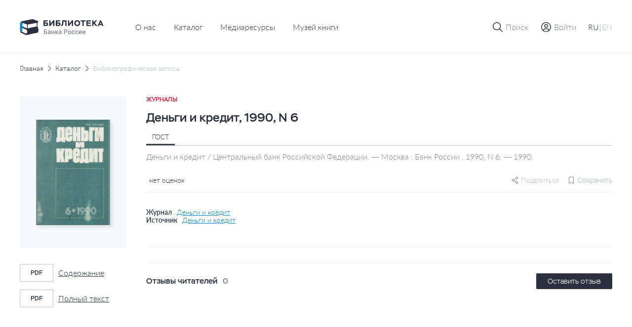

--- FILE ---
content_type: text/html; charset=UTF-8
request_url: https://library.cbr.ru/catalog/lib/mag/637291/
body_size: 31014
content:
<!DOCTYPE html>
<html lang="ru">
<head>
    
    <!-- Yandex.Metrika counter -->
        <noscript><div><img src="https://mc.yandex.ru/watch/93482645" style="position:absolute; left:-9999px;" alt=""/></div></noscript>
    <!-- /Yandex.Metrika counter -->
    <title>Деньги и кредит, 1990, N 6</title>
    <meta charset="utf-8">
    <meta name="viewport" content="width=device-width, initial-scale=1 maximum-scale=1 user-scalable=0">
    <meta http-equiv="X-UA-Compatible" content="IE=edge"/>
    <link rel="stylesheet" type="text/css" href="/local/templates/.default/css/style.css"/>
    <link rel="shortcut icon" type="image/x-icon" href="/favicon.ico"/>
        <meta http-equiv="Content-Type" content="text/html; charset=UTF-8" />
<meta name="robots" content="index, follow" />
<meta name="keywords" content="Библиотека Банка России" />
<meta name="description" content="На сайте Библиотеки Банка России представлен сводный электронный каталог изданий центрального аппарата и территориальных учреждений по направлениям деятельности Банка России." />
<script data-skip-moving="true">(function(w, d, n) {var cl = "bx-core";var ht = d.documentElement;var htc = ht ? ht.className : undefined;if (htc === undefined || htc.indexOf(cl) !== -1){return;}var ua = n.userAgent;if (/(iPad;)|(iPhone;)/i.test(ua)){cl += " bx-ios";}else if (/Windows/i.test(ua)){cl += ' bx-win';}else if (/Macintosh/i.test(ua)){cl += " bx-mac";}else if (/Linux/i.test(ua) && !/Android/i.test(ua)){cl += " bx-linux";}else if (/Android/i.test(ua)){cl += " bx-android";}cl += (/(ipad|iphone|android|mobile|touch)/i.test(ua) ? " bx-touch" : " bx-no-touch");cl += w.devicePixelRatio && w.devicePixelRatio >= 2? " bx-retina": " bx-no-retina";if (/AppleWebKit/.test(ua)){cl += " bx-chrome";}else if (/Opera/.test(ua)){cl += " bx-opera";}else if (/Firefox/.test(ua)){cl += " bx-firefox";}ht.className = htc ? htc + " " + cl : cl;})(window, document, navigator);</script>









</head>


<body class="page "   data-body-content
    >

<!--header-->
<header class="page__header header js-nice-scroll" data-header-root
    >
    <div></div>
    <div class="header__row">
        <div class="container">
            <div class="header__wrapper">
                <div class="header__block header__block--logo">
                    <div class="logo logo--small">
                        <a class="logo__link" href="/">
                                                            <img class="logo__pic" src="/local/templates/.default/images/icons/logo-header-ru.svg"
                                    alt="logo">
                                                    </a>
                    </div>
                </div>
                    <div class="header__block header__block--nav header__block--only-desktop">
        <nav class="header___nav nav nav--dark">
            <ul class="header__nav-list nav__list">
                                                        <li class="header__nav-item nav__item">
                        <a href="/about/" class="header__nav-link nav__item-link">О нас</a>
                    </li>
                                                                            <li class="header__nav-item nav__item">
                        <a href="/catalog/" class="header__nav-link nav__item-link">Каталог</a>
                    </li>
                                                                            <li class="header__nav-item nav__item">
                        <a href="/media/" class="header__nav-link nav__item-link">Медиаресурсы</a>
                    </li>
                                                                            <li class="header__nav-item nav__item">
                        <a href="/media/virtual_exhibitions/vmk/" class="header__nav-link nav__item-link">Музей книги</a>
                    </li>
                                                </ul>
        </nav>
    </div>
                <div class="header__block header__block--actions" data-header-actions>
                    <ul class="header__actions">
                        <li class="header__action header__action--search">
                            <button type="button" class="header-button" data-action="search">

                                <span class="header-button__icon header-button__icon--small">
                                    <svg class="icon icon--search">
                                        <use xlink:href="/local/templates/.default/images/icons/sprite.svg#icon-search"></use>
                                    </svg>
                                </span>

                                <span class="header-button__icon header-button__icon--cross header-button__icon--small">
                                    <svg class="icon icon--cross">
                                        <use xlink:href="/local/templates/.default/images/icons/sprite.svg#icon-cross"></use>
                                    </svg>
                                </span>

                                <span class="header-button__text">Поиск</span>
                            </button>
                        </li>

                                                    <li class="header__action header__action&#45;&#45;enter">
                                <a href="" class="header-button"
                                   data-fancybox
                                   data-modal-type="modal"
                                   data-src="#auth-modal"
                                >
                                     <span class="header-button__icon header-button__icon&#45;&#45;small">
                                        <svg class="icon icon&#45;&#45;user-profile">
                                            <use xlink:href="/local/templates/.default/images/icons/sprite.svg#icon-user-profile"></use>
                                        </svg>
                                    </span>
                                    <span class="header-button__text">Войти</span>
                                </a>
                            </li>
                        
                        <article id="auth-modal" class="modal modal--short modal--wide modal--footer box " style="display: none;">
    <form class="modal__form form" id="auth-form" data-validation="authForm" method="post" action="">
        <div class="modal__content">
            <header class="modal__section modal__section--header">
                <h4 class="modal__title heading heading--average">Авторизация</h4>
            </header>

            <section class="modal__section modal__section--content">
                <div class="form__row">
                    <div class="form__col">
                        <div class="form__field">
                            <div class="form__field-block form__field-block--label">
                                <label for="text16" class="form__label">
                                    <span class="form__label-text">E-mail</span>
                                </label>
                            </div>

                            <div class="form__field-block form__field-block--input">
                                <div class="input">
                                    <input type="text" class="input__control"
                                           name="USER_LOGIN" id="auth_email"
                                           placeholder="Введите e-mail" required>
                                </div>
                            </div>
                        </div>
                    </div>
                </div>
                <div class="form__row">
                    <div class="form__col">
                        <div class="form__field">
                            <div class="form__field-block form__field-block--label">
                                <label for="text16" class="form__label">
                                    <span class="form__label-text">Пароль</span>
                                </label>
                            </div>

                            <div class="form__field-block form__field-block--input">
                                <div class="input input--buttoned" data-eye-password>
                                    <input type="password" class="input__control" data-eye-password-input
                                           name="USER_PASSWORD" id="auth_password"
                                           placeholder="Введите пароль"
                                           value="" required>
                                    <div class="input__actions">
                                        <button type="button" data-eye-password-hide
                                                class="input__actions-hide input__button input__button--eye"
                                        >
                                            <svg class="icon icon--eye-password-hide">
                                                <use xlink:href="/local/templates/.default/images/icons/sprite.svg#icon-eye-password-hide"></use>
                                            </svg>
                                        </button>
                                        <button type="button"
                                                class="input__actions-show input__button input__button--eye"
                                                data-eye-password-show
                                        >
                                            <svg class="icon icon--eye-password">
                                                <use xlink:href="/local/templates/.default/images/icons/sprite.svg#icon-eye-password"></use>
                                            </svg>
                                        </button>
                                    </div>
                                </div>
                            </div>
                        </div>
                        <div class="form__field-notice">
                            <a href="javascript:" type="button"
                               class="link link--small link--iconed password__recovery"
                               data-fancybox data-modal-type="modal"
                               data-src="#password-recovery"
                            >
                                <svg class="link__icon icon icon--padlock">
                                    <use xlink:href="/local/templates/.default/images/icons/sprite.svg#icon-padlock"></use>
                                </svg>
                                <span class="link__text">
                                    Забыли пароль?                                </span>
                            </a>
                        </div>
                        <!-- captcha -->

                        <div class="add-review-form__captcha captcha auth_captcha" style="display: none">
                                <input type="hidden" id="auth_captcha_sid" value=""/>

                                <div class="captcha__content">
                                    <div class="captcha__label">
                                        Введите слово на картинке
                                    </div>

                                    <div class="captcha__img">
                                        <img id="auth_captcha_img" width="180" height="40" alt="CAPTCHA" src="/bitrix/tools/captcha.php?captcha_sid="/>
                                    </div>

                                    <div class="captcha__input input">
                                        <input type="text" class="input__control" id="auth_captcha_word" maxlength="50" value="" autocomplete="off" required>
                                    </div>
                                </div>
                        </div>

                        <!-- captcha -->
                    </div>
                </div>
            </section>
            <section class="modal__section modal__section--actions">

                <div class="auth_form__errors"></div>

                <div class="form__footer">
                    <button type="submit"
                            class="form__footer-button button button--filled button--medium"
                            data-submit-button="auth-form"
                    >
                        ВОЙТИ                    </button>
                </div>
            </section>
            <section class="modal__section modal__section--footer">
                <div class="modal__footer-row">
                    <a class="modal__footer-link link link--gray">
                        У вас еще нет аккаунта?                    </a>
                    <a class="modal__footer-link link link--gray modal__footer-link--tablet">
                        У вас еще нет аккаунта?                    </a>
                    <a class="modal__footer-link link link--gray modal__footer-link--mobile">
                        У вас еще нет аккаунта?                    </a>
                    <button type="button"
                            class="modal__footer-button button button--extra-small button--outlined button--outlined-extra-light"
                            data-fancybox data-modal-type="modal"
                            data-src="#registration-modal"
                    >
                        Зарегистрироваться                    </button>
                </div>
            </section>
        </div>
    </form>
</article>                        
<article id="registration-modal" class="modal modal--short modal--wide modal--footer box" style="display: none;">
    <form class="modal__form form" id="register-form" data-validation="registerForm"
          method="post"
          action="">
        <div class="modal__content">
            <header class="modal__section modal__section--header">
                <h4 class="modal__title heading heading--average">Регистрация</h4>
            </header>

            <section class="modal__section modal__section--content">
                <div class="form__row">
                    <div class="form__col">
                        <div class="form__field">
                            <div class="form__field-block form__field-block--label">
                                <label for="text16" class="form__label">
                                    <span class="form__label-text">E-mail</span>
                                </label>
                            </div>

                            <div class="form__field-block form__field-block--input">
                                <div class="input">
                                    <input type="text"
                                           class="input__control"
                                           name="EMAIL"
                                           id="reg_email"
                                           placeholder="Введите адрес личной почты"
                                           required
                                    >
                                </div>
                            </div>
                        </div>
                    </div>
                </div>
                <div class="form__row">
                    <div class="form__col">
                        <div class="form__field">
                            <div class="form__field-block form__field-block--label">
                                <label for="text16" class="form__label">
                                    <span class="form__label-text">Имя пользователя</span>
                                </label>
                            </div>

                            <div class="form__field-block form__field-block--input">
                                <div class="input">
                                    <input type="text" class="input__control" name="NAME"
                                           id="reg_user_name"
                                           placeholder="Введите имя пользователя"
                                           data-password-validate-name
                                           required
                                    >
                                </div>
                            </div>
                        </div>
                    </div>
                </div>
                <div class="form__row">
                    <div class="form__col">
                        <div class="form__field">
                            <div class="form__field-block form__field-block--label">
                                <label for="text16" class="form__label">
                                    <span class="form__label-text">Пароль</span>
                                </label>
                            </div>

                            <div class="form__field-block form__field-block--input">
                                <div class="input input--buttoned" data-eye-password>
                                    <input type="password" class="input__control" data-eye-password-input
                                           name="PASSWORD" id="password_reg"
                                           placeholder="Введите пароль"
                                           value=""
                                           required
                                           data-password-validate-hints
                                           data-validate-check-on-key-up
                                    >
                                    <div class="input__actions">
                                        <button type="button" data-eye-password-hide
                                                class="input__actions-hide input__button input__button--eye"
                                        >
                                            <svg class="icon icon--eye-password-hide">
                                                <use xlink:href="/local/templates/.default/images/icons/sprite.svg#icon-eye-password-hide"></use>
                                            </svg>
                                        </button>
                                        <button type="button"
                                                class="input__actions-show input__button input__button--eye"
                                                data-eye-password-show
                                        >
                                            <svg class="icon icon--eye-password">
                                                <use xlink:href="/local/templates/.default/images/icons/sprite.svg#icon-eye-password"></use>
                                            </svg>
                                        </button>
                                    </div>
                                </div>
                            </div>
                            <ul class="form__field-hints" data-password-hints>
                                <li class="form__field-hint" data-password-hint="minlength">
                                    Длина должна быть не менее 10 символов;                                </li>
                                <li class="form__field-hint" data-password-hint="register">
                                    В числе символов пароля должны присутствовать буквы (в верхнем и нижнем регистрах) и цифры;                                </li>
                                <li class="form__field-hint" data-password-hint="dictionary">
                                    Пароль не должен включать в себя легко вычисляемые сочетания символов, в том числе имена, фамилии, наименования ЛВС, а также общепринятые сокращения (СВТ, ЛВС, USER, SYSOP).                                </li>
                                <li class="form__field-hint" data-password-hint="symbols">
                                    В числе символов пароля должны присутствовать специальные символы, как  ,, ., <, >, /, ?, ;, :, ', ", [, ], {, }, |, `, ~, !, @, #, $, %, ^, &, *, (, ), _, +, =, -                                </li>
                            </ul>
                        </div>
                    </div>
                </div>
                <div class="form__row">
                    <div class="form__col">
                        <div class="form__field">
                            <div class="form__field-block form__field-block--label">
                                <label for="text16" class="form__label">
                                    <span class="form__label-text">
                                        Подтверждение пароля                                    </span>
                                </label>
                            </div>

                            <div class="form__field-block form__field-block--input">
                                <div class="input">
                                    <input type="password" class="input__control"
                                           name="CONFIRM_PASSWORD" id="re_password_reg"
                                           placeholder="Повторите пароль"
                                           value="" required>
                                </div>
                            </div>
                        </div>
                    </div>
                </div>
                                <div class="form__row">
                    <div class="form__col">
                        <div class="form__field">
                            <div class="form__field-block form__field-block--input">
                                <div class="input">
                                    <input type="hidden" id="captcha_sid" value="042512c93bdc97100a0a0f6de77cf54a"/>
                                    <div class="captcha__content">
                                        <div class="captcha__label">
                                            Введите слово на картинке
                                        </div>

                                        <div class="captcha__img">
                                            <img id="captcha_img" width="180" height="40" alt="CAPTCHA" src="/bitrix/tools/captcha.php?captcha_sid=042512c93bdc97100a0a0f6de77cf54a"/>
                                        </div>

                                        <div class="captcha__input input">
                                            <input type="text" class="input__control" id="captcha_word" maxlength="50" value="" autocomplete="off" required>
                                        </div>
                                    </div>
                                </div>
                            </div>
                        </div>
                    </div>
                </div>
                            </section>
            <section class="modal__section modal__section--actions">

                <div class="form__errors"></div>

                <div class="form__footer">
                    <button type="submit"
                            class="form__footer-button button button--filled button--medium"
                            data-submit-button="register-form"
                    >
                        ЗАРЕГИСТРИРОВАТЬСЯ                    </button>
                </div>
            </section>
            <section class="modal__section modal__section--footer">
                <div class="modal__footer-row">
                    <a class="modal__footer-link link link--gray">У вас уже есть аккаунт?</a>
                    <a class="modal__footer-link link link--gray modal__footer-link--tablet">
                        У вас уже есть аккаунт?                    </a>
                    <a class="modal__footer-link link link--gray modal__footer-link--mobile">
                        У вас уже есть аккаунт?                    </a>
                    <button type="button"
                            class="modal__footer-button button button--extra-small button--outlined button--outlined-extra-light"
                            data-fancybox data-modal-type="modal"
                            data-src="#auth-modal"
                    >
                        Авторизоваться                    </button>
                </div>
            </section>
        </div>
    </form>
</article>

<article id="registration-approve" class="modal modal--short modal--small modal--centered box"
         style="display: none">
    <div class="modal__content">
        <header class="modal__section modal__section--header">
            <h4 class="modal__title heading heading--average">Подтверждение регистрации</h4>
        </header>

        <section class="modal__section modal__section--content">
            <p class="modal__section-text">Для подтверждения регистрации требуется перейти по ссылке, отправленной на указанный email-адрес. После подтверждения вы можете отредактировать введенные данные в личном кабинете в разделе "Профиль".</p>
        </section>
        <section class="modal__section modal__section--actions">
            <div class="form__footer">
                <button type="button"
                        class="form__footer-button button button--filled button--medium"
                        data-fancybox-close
                >
                    OK                </button>
            </div>
        </section>
    </div>
</article>                                                
<article id="password-recovery" class="modal modal--short modal--wide box" style="display: none;">
    <form class="modal__form form" id="password-recovery-form"
          data-validation="recoveryPasswordForm" method="post" action="">
        <div class="modal__content">
            <header class="modal__section modal__section--header">
                <h4 class="modal__title heading heading--average">
                    Восстановление пароля                </h4>
            </header>

            <section class="modal__section modal__section--content">
                <div class="form__row">
                    <div class="form__col">
                        <div class="form__field">
                            <div class="form__field-block form__field-block--label">
                                <label for="text16" class="form__label">
                                    <span class="form__label-text">
                                        E-mail                                    </span>
                                </label>
                            </div>

                            <div class="form__field-block form__field-block--input">
                                <div class="input">
                                    <input type="text" class="input__control"
                                           name="USER_EMAIL"
                                           id="recovery_email"
                                           placeholder="Введите e-mail" required
                                    >
                                </div>
                            </div>
                        </div>
                    </div>
                </div>
                                    <div class="form__row">
                        <div class="form__col">
                            <div class="form__field">
                                <div class="form__field-block form__field-block--input">
                                    <div class="input">
                                        <input type="hidden" id="captcha_sid" value="01a0eac8156ed19f170a7ee0148807bc"/>
                                        <div class="captcha__content">
                                            <div class="captcha__label">
                                                Введите слово на картинке
                                            </div>

                                            <div class="captcha__img">
                                                <img id="captcha_img" width="180" height="40" alt="CAPTCHA" src="/bitrix/tools/captcha.php?captcha_sid=01a0eac8156ed19f170a7ee0148807bc"/>
                                            </div>

                                            <div class="captcha__input input">
                                                <input type="text" class="input__control" id="captcha_word" maxlength="50" value="" autocomplete="off" required>
                                            </div>
                                        </div>
                                    </div>
                                </div>
                            </div>
                        </div>
                    </div>
                            </section>

            <section class="modal__section modal__section--actions">

                <div class="form__errors"></div>

                <div class="form__footer">
                    <button type="submit"
                            class="form__footer-button button button--filled button--medium"
                            data-submit-button="password-recovery-form">
                        ОТПРАВИТЬ                    </button>
                </div>
            </section>
        </div>
    </form>
</article>

<article id="application-sent" class="modal modal--short modal--small modal--centered box" style="display: none;">
    <div class="modal__content">
        <header class="modal__section modal__section--header">
            <h4 class="modal__title heading heading--average modal__title--from-mobile">
                Ваша заявка отправлена!            </h4>
            <h4 class="modal__title heading heading--average modal__title--mobile">
                Ваша заявка успешно отправлена!            </h4>
        </header>

        <section class="modal__section modal__section--content">
            <p class="modal__section-text">Письмо с ссылкой на восстановление пароля отправлено на указанную почту.</p>
        </section>
        <section class="modal__section modal__section--actions">
            <div class="form__footer">
                <button type="button"
                        class="form__footer-button button button--filled button--medium"
                        data-fancybox-close
                >
                    OK                </button>
            </div>
        </section>
    </div>
</article>                        
                        <li class="header__action header__action--lang header__action--only-mobile">
                            <button type="button" class="header-button" data-action="menu">
                                 <span class="header-button__icon">
                                    <svg class="icon icon--burger">
                                        <use xlink:href="/local/templates/.default/images/icons/sprite.svg#icon-burger"></use>
                                    </svg>
                                </span>
                                <span class="header-button__icon header-button__icon--cross header-button__icon--small">
                                    <svg class="icon icon--cross">
                                        <use xlink:href="/local/templates/.default/images/icons/sprite.svg#icon-cross"></use>
                                    </svg>
                                </span>
                            </button>
                        </li>
                        <li class="header__action header__action--burger header__action--only-desktop">
                            <div class="header-button header-button--borderless">
                                <span class="header-button__text">
                                    <span data-lang-switcher="ru"
                                          class="header-button__text-lang
                                              is-active                                              "
                                    >RU</span>
                                    <span>|</span>
                                    <span data-lang-switcher="en"
                                          class="header-button__text-lang
                                                                                            "
                                    >EN</span>
                                </span>
                            </div>
                        </li>
                                            </ul>
                </div>
            </div>
        </div>
    </div>
    <div class="header__window">
        <div class="header__wrapper-window" data-header-window>
            
<div class="header__window-search window-search" data-window-id="search">
    <div class="window-search__container container">
        <form action="/search/index.php" class="window-search__form" method="GET">
            <div class="window-search__body">
                <div class="form__field">
                    <div class="input input--search input--buttoned">
                        <input type="text" class="input__control" name="q"
                                id="search-block" placeholder="Поиск по страницам сайта">
                        <button type="submit"
                                class="input__button">
                            <span class="button__icon button__icon--awesome">
                                <svg class="icon icon--carbon-search">
                                    <use xlink:href="/local/templates/.default/images/icons/sprite.svg#icon-carbon-search"></use>
                                </svg>
                            </span>
                        </button>
                    </div>
                </div>
            </div>
            <div class="window-search__buttons">

                <button type="submit"
                        class="window-search__button button button--medium button--filled">Найти                </button>
                <button type="button"
                        class="window-search__button button button--medium button--outlined"
                        data-close-window>Отменить                </button>
            </div>
        </form>
    </div>
</div>
                        <!-- Мобильное меню -->
            <div class="header__window-menu window-menu" data-window-id="menu">
                <div class="window-menu__container container">
                    <div class="window-menu__body">
                        
     <ul class="window-menu__list">
                                    <li class="window-menu__item" " data-accordion-section>
                <div class="window-menu__control" data-accordion-toggle>
                    <span class="window-menu__item-link">О нас</span>
                    <img class="window-menu__icon" src="/local/templates/.default/images/icons/chevron-down.svg" alt="Стрелка вниз">
                </div>
                <ul class="window-menu__list window-menu__list--submenu" data-accordion-content>
    <li class="window-menu__item ">
        <a href="/about/" class="window-menu__item-link">
            Библиотека сегодня        </a>
    </li>
    <li class="window-menu__item ">
        <a href="/about/history/" class="window-menu__item-link">
            История        </a>
    </li>
    <li class="window-menu__item ">
        <a href="/about/contacts/" class="window-menu__item-link">
            Контакты        </a>
    </li>
</ul>                </li>
                                            <li class="window-menu__item is-active">
                <a href="/catalog/" class="window-menu__item-link">
                    Каталог                </a>
            </li>
                                            <li class="window-menu__item ">
                <a href="/media/" class="window-menu__item-link">
                    Медиаресурсы                </a>
            </li>
                                            <li class="window-menu__item ">
                <a href="/media/virtual_exhibitions/vmk/" class="window-menu__item-link">
                    Музей книги                </a>
            </li>
                        </ul>
                        <div class="window-menu__switcher">
                            <button type="button" data-lang-switcher="ru" class="window-menu__switcher-item is-active">RU</button>
                            <button type="button" data-lang-switcher="en" class="window-menu__switcher-item ">EN</button>
                        </div>
                    </div>
                    <div class="window-menu__bottom">
                        <ul class="window-menu__list">
                                                    </ul>
                    </div>
                </div>
            </div>
            <!-- Мобильное меню -->

        </div>
    </div>

        <div class="browser-update-message" style="display: none;">
    <div class="container">
        <div class="browser-update-message__wrapper">
            <div class="browser-update-message__text-wrapper">
                <div class="browser-update-message__text">
                    Ваш браузер устарел. Обновите, пожалуйста, браузер для повышения уровня безопасности, скорости и комфорта использования сайта.                </div>
            </div>

            <button type="button"
                    class="browser-update-message__button button button--large button--filled-white"
            >
                Закрыть            </button>
        </div>
    </div>
</div>

</header>
<!--/header-->
<!--content-->
<div class="page__content content ">
    <main class="page__main main "><div class="container">
<div class="content__breadcrumbs breadcrumbs" aria-label="breadcrumb">
<ul class="breadcrumbs__list">
			<li class="breadcrumbs__item">
				<a href="/" title="Главная" class="breadcrumbs__link">Главная</a>
				<meta itemprop="position" content="1" />
			</li>
			<li class="breadcrumbs__item">
				<a href="/catalog/" title="Каталог" class="breadcrumbs__link">Каталог</a>
				<meta itemprop="position" content="2" />
			</li>
			<li class="breadcrumbs__item breadcrumbs__item--active">
			    <a href="" class="breadcrumbs__link">Библиографическая запись</a>
			</li></ul>
</div>
</div><div class='row'>
    <div class='col-xs-12'>

		<section class="page__section page__section--inner section">
    <div class="container">
        <div class="section__body">
            <div class="edition-detail">
                <div class="edition-detail__body">
                    <div class="edition-detail__left-block">
                        <div class="book-card-2">

                            <div class="book-card-2__header book-card-2__header--mobile-only">
                                <div class="book-card-2__label">
                                    Журналы                                </div>

                                <h1 class="book-card-2__title">
                                    Деньги и кредит, 1990, N 6                                </h1>
                            </div>

                            <div class="book-card-2__preview">
                                <div class="catalog-card__toggle-favourite toggle-favourite"
                                                                    >
                                    
<div class="toggle-favourite__inner">
                        <button type="button"
                    class="toggle-favourite__button toggle-button"
                                    data-fancybox
                    data-modal-type="modal"
                    data-src="#auth-modal"
                            >
                <svg class="toggle-button__icon icon icon--bookmark">
                    <use xlink:href="/local/templates/.default/images/icons/sprite.svg#icon-bookmark"></use>
                </svg>
            </button>
            </div>

                                </div>
                                <a href="/upload/covers/368/l3qv1mlm21y1yqvllntpscxnwenl2mov.gif"
                                   class="book-card-2__preview-link"
                                   data-fancybox="images"
                                >
                                    <img class="book-card-2__preview-pic"
                                         src="/upload/covers/368/l3qv1mlm21y1yqvllntpscxnwenl2mov.gif"
                                         alt="Деньги и кредит, 1990, N 6"
                                    >
                                </a>

                                <!-- Заглушка -->
                                <!-- <a href="#"
                                    class="book-card-2__preview-link"
                                >
                                    <img class="book-card-2__preview-pic"
                                        src="/local/templates/.default/images/plugs/plug-book.png"
                                        alt="Book card"
                                    >
                                </a> -->
                                <!-- // Заглушка -->
                            </div>

                            <div class="book-card-2__controls">
                                <div class="book-card-2__buttons">
                                                                                                                                                                                </div>
                                                                <div class="book-card-2__files">
                                    <ul class="book-card-2__files-list">
                                                                                <li class="book-card-2__files-item">
                                            <a href="/pdf-viewer/?id=301375"
                                               class="book-card-2__file-link file-link"
                                               target="_blank"
                                               data-statistics-file='{
                                                    "Просмотр текста": "Деньги и кредит, 1990, N 6",
                                                }'
                                            >
                                                <span class="file-link__type">
                                                    pdf                                                </span>

                                                <span class="file-link__name">
                                                    Содержание                                                </span>
                                            </a>
                                        </li>
                                                                                <li class="book-card-2__files-item">
                                            <a href="/pdf-viewer/?id=301377"
                                               class="book-card-2__file-link file-link"
                                               target="_blank"
                                               data-statistics-file='{
                                                    "Просмотр текста": "Деньги и кредит, 1990, N 6",
                                                }'
                                            >
                                                <span class="file-link__type">
                                                    pdf                                                </span>

                                                <span class="file-link__name">
                                                    Полный текст                                                </span>
                                            </a>
                                        </li>
                                                                            </ul>
                                </div>
                                
                                                            </div>
                            <!-- Другие издания-->
                                                        <!-- Другие издания-->
                        </div>
                    </div>


                    <div class="edition-detail__inner">
                        <div class="edition-detail__book-card-2 edition-detail__section book-card-2">
                            <div class="book-card-2__inner">
                                <div class="tabs" data-tabs>
                                <div class="book-card-2__header">
                                    <div class="book-card-2__label">
                                        Журналы                                    </div>

                                    <h1 class="book-card-2__title">
                                        Деньги и кредит, 1990, N 6                                    </h1>


                                </div>

                                <div class="book-card-2__body">
                                    <div class="book-card-2__tabs">
                                        <nav class="book__header-tabs tabs__items">
                                            <ul class="tabs__list">
                                                <li class="tabs__item book-card-2__tabs-item tabs__item--active"  data-tab="gost"
                                                    data-tab-disable-hash>ГОСТ</li>
                                                                                                                                            </ul>
                                        </nav>
                                    </div>

                                                                            <div class="tabs__body">
                                            <div class="book-card-2__description tabs__block tabs__block--active"
                                                 data-tab-section="gost">
                                                Деньги и кредит / Центральный банк Российской Федерации. — Москва : Банк России , 1990, N 6. — 1990.                                            </div>
                                                                                                                                </div>
                                                                        <div class="book-card-2__social-content">
                                        <div class="book-card-2__rating rating">
                                            <div class="rating__body">
                                                <ul class="rating__list"
                                                    data-tooltip-container='{
                                                                "placement": "bottom",
                                                                "offset": [40, 12],
                                                                "event": "hover"
                                                            }'
                                                >
                                                                                                                                                            <div class="rating__tooltip tooltip tooltip--arrow" data-tooltip>
                                                        0                                                    </div>
                                                </ul>

                                                <div class="rating__text">
                                                    нет оценок                                                </div>
                                            </div>
                                        </div>
                                        <div class="book-card-2__small-controls">
                                                                                        
    <div class="share book-card-2__share"
                  data-tooltip-container='{ "placement": "bottom-end", "offset": [0, 8] }'
    >
        <svg class="share__icon icon ">
            <use xlink:href="/local/templates/.default/images/icons/sprite.svg#icon-setting"></use>
        </svg>
        <span>Поделиться</span>

        <div class="share__tooltip-content tooltip" data-tooltip>
            <ul class="share__social-list socials">
                <li class="social-list__item">
                    <a href=""
                       class="socials__link"
                       target="_blank"
                       data-share-link="vk"
                       data-share-link-description="Деньги и кредит, 1990, N 6"
                    >
                        <img class="socials__link-icon"
                             src="/local/templates/.default/images/socials/vk-icon.png"
                             alt="Вконтакте"
                        >
                        Вконтакте                    </a>
                </li>
                <li class="social-list__item">
                    <a href=""
                       class="socials__link"
                       target="_blank"
                       data-share-link="ok"
                       data-share-link-description="Деньги и кредит, 1990, N 6"
                    >
                        <img class="socials__link-icon"
                             src="/local/templates/.default/images/socials/ok-icon.png"
                             alt="Одноклассники"
                        >
                        Одноклассники                    </a>
                </li>
                <li class="social-list__item">
                    <a href=""
                       class="socials__link"
                       target="_blank"
                       data-share-link="tg"
                       data-share-link-description="Деньги и кредит, 1990, N 6"
                    >
                        <img class="socials__link-icon"
                             src="/local/templates/.default/images/socials/tg-icon.png"
                             alt="Telegram"
                        >
                        Telegram                    </a>
                </li>
            </ul>
        </div>
    </div>
                                            <div class="toggle-favourite"
                                                                                            >
                                                
<div class="toggle-favourite__inner">
                        <button type="button"
                    class="toggle-favourite__button toggle-button toggle-button--small toggle-button--with-text"
                    data-toggle-item-vertical="637291"
                                            data-fancybox
                        data-modal-type="modal"
                        data-src="#auth-modal"
                                >
                <svg class="toggle-button__icon icon icon--bookmark">
                    <use xlink:href="/local/templates/.default/images/icons/sprite.svg#icon-bookmark"></use>
                </svg>
                <span class="toggle-button__text">Сохранить</span>
            </button>
            </div>

                                            </div>
                                            <!-- Подписка-->

                                                                                        <!-- Подписка-->
                                        </div>
                                    </div>
                                </div>
                                                                <div class="book-card-2__source">
                                                                                                                <div class="book-card-2__source-inner">
                                            <div class="book-card-2__source-text">Журнал</div>
                                            <a href="/catalog/lib/mag/320667/" class="book-card-2__source-button">
                                                Деньги и кредит                                            </a>
                                        </div>
                                                                                                                                                                                                                        <div class="book-card-2__source-inner">
                                        <div class="book-card-2__source-text">Источник</div>
                                        <button type="button"
                                                class="book-card-2__source-button"
                                                data-fancybox
                                                data-modal-type="modal"
                                                data-src="#select-edition"
                                        >
                                            Деньги и кредит                                        </button>
                                    </div>
                                                                                                                                            </div>
                                                                <div class="book-card-2__controls">
                                    <div class="book-card-2__buttons">
                                                                                                                                                                                                    </div>
                                                                        <div class="book-card-2__files">
                                        <ul class="book-card-2__files-list">
                                                                                          <li class="book-card-2__files-item">
                                                <a href="/pdf-viewer/?id=301375"
                                                   class="book-card-2__file-link file-link"
                                                   target="_blank"
                                                >
                                                    <span class="file-link__type">
                                                       pdf                                                    </span>

                                                    <span class="file-link__name">
                                                        Содержание                                                    </span>
                                                </a>
                                            </li>
                                                                                          <li class="book-card-2__files-item">
                                                <a href="/pdf-viewer/?id=301377"
                                                   class="book-card-2__file-link file-link"
                                                   target="_blank"
                                                >
                                                    <span class="file-link__type">
                                                       pdf                                                    </span>

                                                    <span class="file-link__name">
                                                        Полный текст                                                    </span>
                                                </a>
                                            </li>
                                                                                      </ul>
                                    </div>
                                                                    </div>
                                
                                <!-- ПОхожие издания -->
                                                                <!-- ПОхожие издания -->
                            </div>
                        </div>
                                                                        
                        <!-- Рекомендации-->
                                                <!-- Рекомендации-->

                        <!-- Отзывы-->
                        
<div class="edition-detail__section edition-detail__reviews reviews">
    <div class="reviews__inner">
        <div class="reviews__top">
            <div class="reviews__reader-reviews">
                <h2 class="reviews__reader-reviews-title edition-detail__section-title">
                    Отзывы читателей                </h2>

                <div class="reviews__reader-reviews-count">
                    0                </div>
            </div>

            <button class="button button--extra-small button--filled"
                    type="button"
                    data-fancybox
                    data-modal-type="modal"
                    data-src="#auth-modal"
            >
                Оставить отзыв            </button>
        </div>

        <ul class="reviews__list">
                    </ul>

            </div>
</div>

<article id="add-review"
         class="modal modal--wide box"
         style="display: none"
         data-reviews='{
             "params": {
                 "ELEMENT_ID": "637291",
                 "RECORD_ID": "e455c73796a1b79619d4408cac050a99/1990/6",
                 "BOOK_NAME": "Деньги и кредит, 1990, N 6"
             },
             "action": "addBookComment"
         }'
>
    <form id="add-review-form"
          method="post"
          action=""
          class="modal__form add-review-form form"
          data-validation="addFeedbackForm"
    >
        <div class="modal__content">
            <header class="modal__section modal__section--header">
                <h4 class="modal__title heading heading--average">Оставить отзыв</h4>
            </header>

            <section class="modal__section modal__section--content">
                <div class="form__row">
                    <div class="form__col">
                        <div class="form__field">
                            <div class="form__field-block form__field-block--label">
                                <label for="text1" class="form__label">
                                    <span class="form__label-text">Текст отзыва</span>
                                </label>
                            </div>

                            <div class="form__field-block form__field-block--input">
                                <div id="myviewport" class="input input--textarea">
                                    <textarea id="feedback-text"
                                              class="add-review-form__textarea input__control"
                                              name="feedback_text"
                                              placeholder="Введите текст"
                                              data-custom-scroll
                                    ></textarea>
                                </div>
                            </div>
                        </div>

                        <div class="add-review-form__field-description">
                            Максимальное количество символов — 1000
                        </div>
                    </div>
                </div>

                <div class="form__row">
                    <div class="form__col">
                        <div class="form__field">
                            <div class="form__field-block form__field-block--label">
                                <label for="text1" class="form__label">
                                    <span class="form__label-text">Оцените издание</span>
                                </label>
                            </div>

                            <div class="add-review-form__grade grade" data-rating-container>
                                <input class="grade__input"
                                       type="hidden"
                                       name="rating"
                                       data-filled="grade__icon grade__icon--filled"
                                       data-empty="grade__icon grade__icon--empty"
                                       data-empty="grade__icon grade__icon--empty"
                                       data-fractions="2"
                                       data-rating-input
                                       required
                                >

                                <span class="grade__value" data-rating-value></span>
                            </div>
                        </div>
                    </div>
                </div>
                <!-- captcha -->
                                <div class="add-review-form__captcha captcha">
                        <input type="hidden" id="feedback_captcha_sid" value="066afe914e1c3760cf0cd28aeb55ec1d"/>

                        <div class="captcha__content">
                            <div class="captcha__label">
                                Введите слово на картинке
                            </div>

                            <div class="captcha__img">
                                <img id="feedback_captcha_img" width="180" height="40" alt="CAPTCHA" src="/bitrix/tools/captcha.php?captcha_sid=066afe914e1c3760cf0cd28aeb55ec1d"/>
                            </div>

                            <div class="captcha__input input">
                                <input type="text" class="input__control" id="feedback_captcha_word" maxlength="50" value="" autocomplete="off" />
                            </div>
                        </div>

                </div>
                <div class="feedback_form__errors"></div>
                                <!-- captcha -->
            </section>
            <section class="modal__section modal__section--actions">
                <div class="form__footer form__footer--double-button">
                    <button type="submit"
                            class="form__footer-button button button--filled button--medium"
                            id="add-review-subm-btn"
                    >
                        отправить
                    </button>
                    <button type="button"
                            class="form__footer-button button button--outlined button--medium"
                            data-fancybox-close
                            data-clear-feedback-form
                    >
                        Отменить
                    </button>
                </div>
            </section>
        </div>
    </form>
</article>

<article id="review-sent" class="modal modal--short modal--small modal--centered box"
         style="display: none">
    <div class="modal__content">
        <header class="modal__section modal__section--header">
            <h4 class="modal__title heading heading--average modal__title--from-mobile">
                Ваш отзыв отправлен
            </h4>

            <h4 class="modal__title heading heading--average modal__title--mobile">
                Ваш отзыв отправлен
            </h4>
        </header>

        <section class="modal__section modal__section--content">
            <p class="modal__section-text">
                Ваш отзыв появится на сайте после модерации
            </p>
        </section>

        <section class="modal__section modal__section--actions">
            <div class="form__footer">
                <button type="button"
                        class="form__footer-button button button--filled button--medium"
                        data-fancybox-close
                >
                    Ок
                </button>
            </div>
        </section>
    </div>
</article>
                        <!-- Отзывы-->
                    </div>
                </div>
            </div>
        </div>
    </div>
</section>

<article id="digitization"
         class="modal modal--wide box"
         style="display: none"
>
    <form id="digitization-form"
          method="post"
          action=""
          class="digitization-form modal__form form"
          data-validation="digitizationForm"
    >
        <input type="hidden" name="bookId" value="637291" />
        <input type="hidden" name="recordId" value="e455c73796a1b79619d4408cac050a99/1990/6" />
        <div class="modal__content">
            <header class="modal__section modal__section--header">
                <h4 class="modal__title heading heading--average">Заявка на оцифровку</h4>
            </header>

            <section class="modal__section modal__section--content">
                <div class="form__row">
                    <div class="form__col">
                        <div class="form__field">
                            <div class="form__field-block form__field-block--label">
                                <label for="text1" class="form__label">
                                    <span class="form__label-text">Диапазон страниц</span>
                                </label>
                            </div>

                            <div class="form__field-block form__field-block--input">
                                <div class="input input--small input--double">
                                    <div class="input__wrapper" data-range-container>
                                        <div class="input__part">
                                            <input id="startPage"
                                                   class="input__control"
                                                   name="startPage"
                                                   placeholder="c"
                                                   data-range-start-input
                                                   data-inputmask="'placeholder': ''"
                                                   data-inputmask-regex="[0-9]+"
                                            >
                                        </div>
                                        <div class="input__part">
                                            <input id="endPage"
                                                   class="input__control"
                                                   name="endPage"
                                                   placeholder="по"
                                                   data-range-end-input
                                                   data-inputmask="'placeholder': ''"
                                                   data-inputmask-regex="[0-9]+"
                                            >
                                        </div>
                                    </div>
                                </div>
                            </div>
                        </div>

                        <div class="add-review-form__field-description">
                            Максимальное количество страниц — 50
                        </div>
                    </div>
                </div>

                <div class="form__row">
                    <div class="form__col">
                        <div class="form__field">
                            <div class="form__field-block form__field-block--input">
                                <div class="checkbox">
                                    <input id="confirm"
                                           class="checkbox__input"
                                           type="checkbox"
                                           name="confirm"
                                           value="s"
                                           required
                                           data-confirm-checkbox
                                    >

                                    <label for="confirm" class="checkbox__label">
                                    <span class="checkbox__icon">
                                        <svg class="checkbox__icon-pic icon icon--check">
                                            <use xlink:href="/local/templates/.default/images/icons/sprite.svg#icon-checkbox-checked"></use>
                                        </svg>
                                    </span>

                                        <span class="checkbox__text">Согласен с условиями</span>
                                    </label>
                                </div>
                            </div>
                        </div>

                        <div class="add-review-form__field-description">
                            Обращаем Ваше внимание на то, что в соответствии со ст.1275, ч.4 Гражданского кодекса РФ оцифровка издания в полном объеме не Допускается! П. 5 ст.1275, ч.4, ГК предоставляет библиотекам право копировать по запросам граждан в научных и образовательных целях отдельные статьи и малообъемные произведения, опубликованные в сборниках и других периодических печатных изданиях, а также короткие отрывки из иных письменных произведений.
                        </div>

                        <div class="form__row">
                            <div class="form__col">
                                <div class="form__dedicated-block dedicated-block">
                                    <div class="dedicated-block__inner">
                                        <div class="dedicated-block__title">
                                            Важно знать!
                                        </div>

                                        <div class="dedicated-block__text">
                                            <ul class="dedicated-block__list">
                                                <li class="dedicated-block__list-item">
                                                    1. Оцифровываются только издания, хранящиеся в фонде Библиотеки Банка России.
                                                </li>

                                                <li class="dedicated-block__list-item">
                                                    2. Оцифровывается только статья или глава (параграф) целиком, с указанием конкретного диапазона страниц. Заявки типа "с 1 по 50 страницу" выполнятся не будут.
                                                </li>
                                            </ul>
                                        </div>
                                    </div>
                                </div>
                            </div>
                        </div>
                    </div>
                </div>
            </section>

            <section class="modal__section modal__section--actions">
                <div class="form__errors" data-default-error style="display: none">
                    <span class="form__errors-text">Что-то пошло не так. Попробуйте позже или обратитесь в тех. поддержку</span>
                </div>
                <div class="form__errors" data-custom-error style="display: none">
                    <span class="form__errors-text"></span>
                </div>
                <div class="form__footer form__footer--double-button">
                    <button type="submit"
                            class="form__footer-button button button--filled button--medium submitRequest" disabled
                    >
                        отправить
                    </button>
                    <button type="button"
                            class="form__footer-button button button--outlined button--medium"
                            data-fancybox-close
                    >
                        Отменить
                    </button>
                </div>
            </section>
        </div>
    </form>
</article>

<article id="digitization-success"
         class="modal modal--wide box"
         style="display: none"
>
    <form id="digitization-success-form"
          method="post"
          action=""
          class="modal__form form"
    >
        <div class="modal__content">
            <header class="modal__section modal__section--header">
                <h4 class="modal__title heading heading--average">Ваша заявка отправлена!</h4>
            </header>

            <section class="modal__section modal__section--content">
                <p class="modal__section-text modal__section-text--color-black">
                    Статус вашей заявки вы сможете отследить в личном кабинете. Вы можете отменить заявку в течение часа.
                </p>
            </section>

            <section class="modal__section modal__section--actions">
                <div class="form__footer form__footer--double-button">
                    <button type="submit"
                            class="form__footer-button button button--filled button--medium"
                            data-fancybox-close
                    >
                        ок
                    </button>
                </div>
            </section>
        </div>
    </form>
</article>
<article id="select-edition"
         class="modal modal--wide box"
         style="display: none"
>
    <form id="select-edition-form"
          method="post"
          action=""
          class="modal__form form"
          data-redirect-links-container
    >
        <div class="modal__content">
            <header class="modal__section modal__section--header">
                <h4 class="modal__title heading heading--average">Выберите выпуск</h4>
            </header>
            <section class="modal__section modal__section--content modal__section--no-padding">
                <h5 class="modal__section-subtitle">
                    Деньги и кредит                </h5>

                <ul class="modal__links list-links">
                                        <li class="list-links__item"
                        data-redirect-link="/catalog/lib/mag/1029251/"
                    >
                    <a style="text-decoration:none" href="/catalog/lib/mag/1029251/">
                        Выпуск Т.84 N 4 (2025)
                    </a>
                    </li>
                                        <li class="list-links__item"
                        data-redirect-link="/catalog/lib/mag/1018003/"
                    >
                    <a style="text-decoration:none" href="/catalog/lib/mag/1018003/">
                        Выпуск Т.84 N 3 (2025)
                    </a>
                    </li>
                                        <li class="list-links__item"
                        data-redirect-link="/catalog/lib/mag/1003711/"
                    >
                    <a style="text-decoration:none" href="/catalog/lib/mag/1003711/">
                        Выпуск Т.84 N 2 (2025)
                    </a>
                    </li>
                                        <li class="list-links__item"
                        data-redirect-link="/catalog/lib/mag/990043/"
                    >
                    <a style="text-decoration:none" href="/catalog/lib/mag/990043/">
                        Выпуск Т.84 N 1 (2025)
                    </a>
                    </li>
                                        <li class="list-links__item"
                        data-redirect-link="/catalog/lib/mag/977655/"
                    >
                    <a style="text-decoration:none" href="/catalog/lib/mag/977655/">
                        Выпуск Т.83 N 4 (2024)
                    </a>
                    </li>
                                        <li class="list-links__item"
                        data-redirect-link="/catalog/lib/mag/963659/"
                    >
                    <a style="text-decoration:none" href="/catalog/lib/mag/963659/">
                        Выпуск Т.83 N 3 (2024)
                    </a>
                    </li>
                                        <li class="list-links__item"
                        data-redirect-link="/catalog/lib/mag/953423/"
                    >
                    <a style="text-decoration:none" href="/catalog/lib/mag/953423/">
                        Выпуск Т.83 N 2 (2024)
                    </a>
                    </li>
                                        <li class="list-links__item"
                        data-redirect-link="/catalog/lib/mag/941683/"
                    >
                    <a style="text-decoration:none" href="/catalog/lib/mag/941683/">
                        Выпуск Т.83 N 1 (2024)
                    </a>
                    </li>
                                        <li class="list-links__item"
                        data-redirect-link="/catalog/lib/mag/642165/"
                    >
                    <a style="text-decoration:none" href="/catalog/lib/mag/642165/">
                        Выпуск Т.82 N 4 (2023)
                    </a>
                    </li>
                                        <li class="list-links__item"
                        data-redirect-link="/catalog/lib/mag/421313/"
                    >
                    <a style="text-decoration:none" href="/catalog/lib/mag/421313/">
                        Выпуск Т.82 N 3 (2023)
                    </a>
                    </li>
                                        <li class="list-links__item"
                        data-redirect-link="/catalog/lib/mag/412025/"
                    >
                    <a style="text-decoration:none" href="/catalog/lib/mag/412025/">
                        Выпуск Т.82 N 2 (2023)
                    </a>
                    </li>
                                        <li class="list-links__item"
                        data-redirect-link="/catalog/lib/mag/407135/"
                    >
                    <a style="text-decoration:none" href="/catalog/lib/mag/407135/">
                        Выпуск Т.82 N 1 (2023)
                    </a>
                    </li>
                                        <li class="list-links__item"
                        data-redirect-link="/catalog/lib/mag/402849/"
                    >
                    <a style="text-decoration:none" href="/catalog/lib/mag/402849/">
                        Выпуск Т.81 N 4 (2022)
                    </a>
                    </li>
                                        <li class="list-links__item"
                        data-redirect-link="/catalog/lib/mag/399943/"
                    >
                    <a style="text-decoration:none" href="/catalog/lib/mag/399943/">
                        Выпуск Т.81 N 3 (2022)
                    </a>
                    </li>
                                        <li class="list-links__item"
                        data-redirect-link="/catalog/lib/mag/398037/"
                    >
                    <a style="text-decoration:none" href="/catalog/lib/mag/398037/">
                        Выпуск Т.81 N 2 (2022)
                    </a>
                    </li>
                                        <li class="list-links__item"
                        data-redirect-link="/catalog/lib/mag/395843/"
                    >
                    <a style="text-decoration:none" href="/catalog/lib/mag/395843/">
                        Выпуск Т.81 N 1 (2022)
                    </a>
                    </li>
                                        <li class="list-links__item"
                        data-redirect-link="/catalog/lib/mag/390057/"
                    >
                    <a style="text-decoration:none" href="/catalog/lib/mag/390057/">
                        Выпуск Т.80 N 4 (2021)
                    </a>
                    </li>
                                        <li class="list-links__item"
                        data-redirect-link="/catalog/lib/mag/387549/"
                    >
                    <a style="text-decoration:none" href="/catalog/lib/mag/387549/">
                        Выпуск Т.80 N 3 (2021)
                    </a>
                    </li>
                                        <li class="list-links__item"
                        data-redirect-link="/catalog/lib/mag/384877/"
                    >
                    <a style="text-decoration:none" href="/catalog/lib/mag/384877/">
                        Выпуск Т.80 N 2 (2021)
                    </a>
                    </li>
                                        <li class="list-links__item"
                        data-redirect-link="/catalog/lib/mag/382335/"
                    >
                    <a style="text-decoration:none" href="/catalog/lib/mag/382335/">
                        Выпуск Т.80 N 1 (2021)
                    </a>
                    </li>
                                        <li class="list-links__item"
                        data-redirect-link="/catalog/lib/mag/380795/"
                    >
                    <a style="text-decoration:none" href="/catalog/lib/mag/380795/">
                        Выпуск Т.79 N 4 (2020)
                    </a>
                    </li>
                                        <li class="list-links__item"
                        data-redirect-link="/catalog/lib/mag/377803/"
                    >
                    <a style="text-decoration:none" href="/catalog/lib/mag/377803/">
                        Выпуск Т.79 N 3 (2020)
                    </a>
                    </li>
                                        <li class="list-links__item"
                        data-redirect-link="/catalog/lib/mag/375125/"
                    >
                    <a style="text-decoration:none" href="/catalog/lib/mag/375125/">
                        Выпуск Т.79 N 2 (2020)
                    </a>
                    </li>
                                        <li class="list-links__item"
                        data-redirect-link="/catalog/lib/mag/371757/"
                    >
                    <a style="text-decoration:none" href="/catalog/lib/mag/371757/">
                        Выпуск Т.79 N 1 (2020)
                    </a>
                    </li>
                                        <li class="list-links__item"
                        data-redirect-link="/catalog/lib/mag/369359/"
                    >
                    <a style="text-decoration:none" href="/catalog/lib/mag/369359/">
                        Выпуск Т.78 N 4 (2019)
                    </a>
                    </li>
                                        <li class="list-links__item"
                        data-redirect-link="/catalog/lib/mag/367133/"
                    >
                    <a style="text-decoration:none" href="/catalog/lib/mag/367133/">
                        Выпуск Т.78 N 3 (2019)
                    </a>
                    </li>
                                        <li class="list-links__item"
                        data-redirect-link="/catalog/lib/mag/364983/"
                    >
                    <a style="text-decoration:none" href="/catalog/lib/mag/364983/">
                        Выпуск Т.78 N 2 (2019)
                    </a>
                    </li>
                                        <li class="list-links__item"
                        data-redirect-link="/catalog/lib/mag/363919/"
                    >
                    <a style="text-decoration:none" href="/catalog/lib/mag/363919/">
                        Выпуск Т.78 N 1 (2019)
                    </a>
                    </li>
                                        <li class="list-links__item"
                        data-redirect-link="/catalog/lib/mag/853641/"
                    >
                    <a style="text-decoration:none" href="/catalog/lib/mag/853641/">
                        Выпуск Т.77 N 4 (2018)
                    </a>
                    </li>
                                        <li class="list-links__item"
                        data-redirect-link="/catalog/lib/mag/637515/"
                    >
                    <a style="text-decoration:none" href="/catalog/lib/mag/637515/">
                        Выпуск Т.77 N 2 (2018)
                    </a>
                    </li>
                                        <li class="list-links__item"
                        data-redirect-link="/catalog/lib/mag/533189/"
                    >
                    <a style="text-decoration:none" href="/catalog/lib/mag/533189/">
                        Выпуск Т.77 N 1 (2018)
                    </a>
                    </li>
                                        <li class="list-links__item"
                        data-redirect-link="/catalog/lib/mag/645863/"
                    >
                    <a style="text-decoration:none" href="/catalog/lib/mag/645863/">
                        Выпуск N 9 (2017)
                    </a>
                    </li>
                                        <li class="list-links__item"
                        data-redirect-link="/catalog/lib/mag/500039/"
                    >
                    <a style="text-decoration:none" href="/catalog/lib/mag/500039/">
                        Выпуск N 8 (2017)
                    </a>
                    </li>
                                        <li class="list-links__item"
                        data-redirect-link="/catalog/lib/mag/356845/"
                    >
                    <a style="text-decoration:none" href="/catalog/lib/mag/356845/">
                        Выпуск N 7 (2017)
                    </a>
                    </li>
                                        <li class="list-links__item"
                        data-redirect-link="/catalog/lib/mag/450839/"
                    >
                    <a style="text-decoration:none" href="/catalog/lib/mag/450839/">
                        Выпуск N 6 (2017)
                    </a>
                    </li>
                                        <li class="list-links__item"
                        data-redirect-link="/catalog/lib/mag/424405/"
                    >
                    <a style="text-decoration:none" href="/catalog/lib/mag/424405/">
                        Выпуск N 5 (2017)
                    </a>
                    </li>
                                        <li class="list-links__item"
                        data-redirect-link="/catalog/lib/mag/414843/"
                    >
                    <a style="text-decoration:none" href="/catalog/lib/mag/414843/">
                        Выпуск N 4 (2017)
                    </a>
                    </li>
                                        <li class="list-links__item"
                        data-redirect-link="/catalog/lib/mag/437719/"
                    >
                    <a style="text-decoration:none" href="/catalog/lib/mag/437719/">
                        Выпуск N 3 (2017)
                    </a>
                    </li>
                                        <li class="list-links__item"
                        data-redirect-link="/catalog/lib/mag/335931/"
                    >
                    <a style="text-decoration:none" href="/catalog/lib/mag/335931/">
                        Выпуск N 2 (2017)
                    </a>
                    </li>
                                        <li class="list-links__item"
                        data-redirect-link="/catalog/lib/mag/638385/"
                    >
                    <a style="text-decoration:none" href="/catalog/lib/mag/638385/">
                        Выпуск N 12 (2017)
                    </a>
                    </li>
                                        <li class="list-links__item"
                        data-redirect-link="/catalog/lib/mag/636315/"
                    >
                    <a style="text-decoration:none" href="/catalog/lib/mag/636315/">
                        Выпуск N 11 (2017)
                    </a>
                    </li>
                                        <li class="list-links__item"
                        data-redirect-link="/catalog/lib/mag/511275/"
                    >
                    <a style="text-decoration:none" href="/catalog/lib/mag/511275/">
                        Выпуск N 10 (2017)
                    </a>
                    </li>
                                        <li class="list-links__item"
                        data-redirect-link="/catalog/lib/mag/424411/"
                    >
                    <a style="text-decoration:none" href="/catalog/lib/mag/424411/">
                        Выпуск N 1 (2017)
                    </a>
                    </li>
                                        <li class="list-links__item"
                        data-redirect-link="/catalog/lib/mag/635121/"
                    >
                    <a style="text-decoration:none" href="/catalog/lib/mag/635121/">
                        Выпуск N 9 (2016)
                    </a>
                    </li>
                                        <li class="list-links__item"
                        data-redirect-link="/catalog/lib/mag/637973/"
                    >
                    <a style="text-decoration:none" href="/catalog/lib/mag/637973/">
                        Выпуск N 8 (2016)
                    </a>
                    </li>
                                        <li class="list-links__item"
                        data-redirect-link="/catalog/lib/mag/466977/"
                    >
                    <a style="text-decoration:none" href="/catalog/lib/mag/466977/">
                        Выпуск N 7 (2016)
                    </a>
                    </li>
                                        <li class="list-links__item"
                        data-redirect-link="/catalog/lib/mag/636891/"
                    >
                    <a style="text-decoration:none" href="/catalog/lib/mag/636891/">
                        Выпуск N 6 (2016)
                    </a>
                    </li>
                                        <li class="list-links__item"
                        data-redirect-link="/catalog/lib/mag/638063/"
                    >
                    <a style="text-decoration:none" href="/catalog/lib/mag/638063/">
                        Выпуск N 5 (2016)
                    </a>
                    </li>
                                        <li class="list-links__item"
                        data-redirect-link="/catalog/lib/mag/642231/"
                    >
                    <a style="text-decoration:none" href="/catalog/lib/mag/642231/">
                        Выпуск N 4 (2016)
                    </a>
                    </li>
                                        <li class="list-links__item"
                        data-redirect-link="/catalog/lib/mag/637489/"
                    >
                    <a style="text-decoration:none" href="/catalog/lib/mag/637489/">
                        Выпуск N 3 (2016)
                    </a>
                    </li>
                                        <li class="list-links__item"
                        data-redirect-link="/catalog/lib/mag/642233/"
                    >
                    <a style="text-decoration:none" href="/catalog/lib/mag/642233/">
                        Выпуск N 2 (2016)
                    </a>
                    </li>
                                        <li class="list-links__item"
                        data-redirect-link="/catalog/lib/mag/460673/"
                    >
                    <a style="text-decoration:none" href="/catalog/lib/mag/460673/">
                        Выпуск N 12 (2016)
                    </a>
                    </li>
                                        <li class="list-links__item"
                        data-redirect-link="/catalog/lib/mag/452143/"
                    >
                    <a style="text-decoration:none" href="/catalog/lib/mag/452143/">
                        Выпуск N 11 (2016)
                    </a>
                    </li>
                                        <li class="list-links__item"
                        data-redirect-link="/catalog/lib/mag/424637/"
                    >
                    <a style="text-decoration:none" href="/catalog/lib/mag/424637/">
                        Выпуск N 10 (2016)
                    </a>
                    </li>
                                        <li class="list-links__item"
                        data-redirect-link="/catalog/lib/mag/635819/"
                    >
                    <a style="text-decoration:none" href="/catalog/lib/mag/635819/">
                        Выпуск N 1 (2016)
                    </a>
                    </li>
                                        <li class="list-links__item"
                        data-redirect-link="/catalog/lib/mag/642015/"
                    >
                    <a style="text-decoration:none" href="/catalog/lib/mag/642015/">
                        Выпуск N 9 (2015)
                    </a>
                    </li>
                                        <li class="list-links__item"
                        data-redirect-link="/catalog/lib/mag/638051/"
                    >
                    <a style="text-decoration:none" href="/catalog/lib/mag/638051/">
                        Выпуск N 8 (2015)
                    </a>
                    </li>
                                        <li class="list-links__item"
                        data-redirect-link="/catalog/lib/mag/636795/"
                    >
                    <a style="text-decoration:none" href="/catalog/lib/mag/636795/">
                        Выпуск N 7 (2015)
                    </a>
                    </li>
                                        <li class="list-links__item"
                        data-redirect-link="/catalog/lib/mag/643235/"
                    >
                    <a style="text-decoration:none" href="/catalog/lib/mag/643235/">
                        Выпуск N 6 (2015)
                    </a>
                    </li>
                                        <li class="list-links__item"
                        data-redirect-link="/catalog/lib/mag/642013/"
                    >
                    <a style="text-decoration:none" href="/catalog/lib/mag/642013/">
                        Выпуск N 5 (2015)
                    </a>
                    </li>
                                        <li class="list-links__item"
                        data-redirect-link="/catalog/lib/mag/225993/"
                    >
                    <a style="text-decoration:none" href="/catalog/lib/mag/225993/">
                        Выпуск N 4 (2015)
                    </a>
                    </li>
                                        <li class="list-links__item"
                        data-redirect-link="/catalog/lib/mag/642009/"
                    >
                    <a style="text-decoration:none" href="/catalog/lib/mag/642009/">
                        Выпуск N 3 (2015)
                    </a>
                    </li>
                                        <li class="list-links__item"
                        data-redirect-link="/catalog/lib/mag/645867/"
                    >
                    <a style="text-decoration:none" href="/catalog/lib/mag/645867/">
                        Выпуск N 2 (2015)
                    </a>
                    </li>
                                        <li class="list-links__item"
                        data-redirect-link="/catalog/lib/mag/646505/"
                    >
                    <a style="text-decoration:none" href="/catalog/lib/mag/646505/">
                        Выпуск N 12 (2015)
                    </a>
                    </li>
                                        <li class="list-links__item"
                        data-redirect-link="/catalog/lib/mag/644485/"
                    >
                    <a style="text-decoration:none" href="/catalog/lib/mag/644485/">
                        Выпуск N 11 (2015)
                    </a>
                    </li>
                                        <li class="list-links__item"
                        data-redirect-link="/catalog/lib/mag/642143/"
                    >
                    <a style="text-decoration:none" href="/catalog/lib/mag/642143/">
                        Выпуск N 10 (2015)
                    </a>
                    </li>
                                        <li class="list-links__item"
                        data-redirect-link="/catalog/lib/mag/643241/"
                    >
                    <a style="text-decoration:none" href="/catalog/lib/mag/643241/">
                        Выпуск N 1 (2015)
                    </a>
                    </li>
                                        <li class="list-links__item"
                        data-redirect-link="/catalog/lib/mag/636317/"
                    >
                    <a style="text-decoration:none" href="/catalog/lib/mag/636317/">
                        Выпуск N 9 (2014)
                    </a>
                    </li>
                                        <li class="list-links__item"
                        data-redirect-link="/catalog/lib/mag/635241/"
                    >
                    <a style="text-decoration:none" href="/catalog/lib/mag/635241/">
                        Выпуск N 8 (2014)
                    </a>
                    </li>
                                        <li class="list-links__item"
                        data-redirect-link="/catalog/lib/mag/644481/"
                    >
                    <a style="text-decoration:none" href="/catalog/lib/mag/644481/">
                        Выпуск N 7 (2014)
                    </a>
                    </li>
                                        <li class="list-links__item"
                        data-redirect-link="/catalog/lib/mag/643237/"
                    >
                    <a style="text-decoration:none" href="/catalog/lib/mag/643237/">
                        Выпуск N 6 (2014)
                    </a>
                    </li>
                                        <li class="list-links__item"
                        data-redirect-link="/catalog/lib/mag/635823/"
                    >
                    <a style="text-decoration:none" href="/catalog/lib/mag/635823/">
                        Выпуск N 5 (2014)
                    </a>
                    </li>
                                        <li class="list-links__item"
                        data-redirect-link="/catalog/lib/mag/637975/"
                    >
                    <a style="text-decoration:none" href="/catalog/lib/mag/637975/">
                        Выпуск N 4 (2014)
                    </a>
                    </li>
                                        <li class="list-links__item"
                        data-redirect-link="/catalog/lib/mag/642003/"
                    >
                    <a style="text-decoration:none" href="/catalog/lib/mag/642003/">
                        Выпуск N 3 (2014)
                    </a>
                    </li>
                                        <li class="list-links__item"
                        data-redirect-link="/catalog/lib/mag/635815/"
                    >
                    <a style="text-decoration:none" href="/catalog/lib/mag/635815/">
                        Выпуск N 2 (2014)
                    </a>
                    </li>
                                        <li class="list-links__item"
                        data-redirect-link="/catalog/lib/mag/642223/"
                    >
                    <a style="text-decoration:none" href="/catalog/lib/mag/642223/">
                        Выпуск N 12 (2014)
                    </a>
                    </li>
                                        <li class="list-links__item"
                        data-redirect-link="/catalog/lib/mag/646499/"
                    >
                    <a style="text-decoration:none" href="/catalog/lib/mag/646499/">
                        Выпуск N 11 (2014)
                    </a>
                    </li>
                                        <li class="list-links__item"
                        data-redirect-link="/catalog/lib/mag/636303/"
                    >
                    <a style="text-decoration:none" href="/catalog/lib/mag/636303/">
                        Выпуск N 10 (2014)
                    </a>
                    </li>
                                        <li class="list-links__item"
                        data-redirect-link="/catalog/lib/mag/646513/"
                    >
                    <a style="text-decoration:none" href="/catalog/lib/mag/646513/">
                        Выпуск N 1 (2014)
                    </a>
                    </li>
                                        <li class="list-links__item"
                        data-redirect-link="/catalog/lib/mag/642219/"
                    >
                    <a style="text-decoration:none" href="/catalog/lib/mag/642219/">
                        Выпуск N 9 (2013)
                    </a>
                    </li>
                                        <li class="list-links__item"
                        data-redirect-link="/catalog/lib/mag/638387/"
                    >
                    <a style="text-decoration:none" href="/catalog/lib/mag/638387/">
                        Выпуск N 8 (2013)
                    </a>
                    </li>
                                        <li class="list-links__item"
                        data-redirect-link="/catalog/lib/mag/642145/"
                    >
                    <a style="text-decoration:none" href="/catalog/lib/mag/642145/">
                        Выпуск N 7 (2013)
                    </a>
                    </li>
                                        <li class="list-links__item"
                        data-redirect-link="/catalog/lib/mag/636801/"
                    >
                    <a style="text-decoration:none" href="/catalog/lib/mag/636801/">
                        Выпуск N 6 (2013)
                    </a>
                    </li>
                                        <li class="list-links__item"
                        data-redirect-link="/catalog/lib/mag/635817/"
                    >
                    <a style="text-decoration:none" href="/catalog/lib/mag/635817/">
                        Выпуск N 5 (2013)
                    </a>
                    </li>
                                        <li class="list-links__item"
                        data-redirect-link="/catalog/lib/mag/645853/"
                    >
                    <a style="text-decoration:none" href="/catalog/lib/mag/645853/">
                        Выпуск N 4 (2013)
                    </a>
                    </li>
                                        <li class="list-links__item"
                        data-redirect-link="/catalog/lib/mag/644487/"
                    >
                    <a style="text-decoration:none" href="/catalog/lib/mag/644487/">
                        Выпуск N 3 (2013)
                    </a>
                    </li>
                                        <li class="list-links__item"
                        data-redirect-link="/catalog/lib/mag/638039/"
                    >
                    <a style="text-decoration:none" href="/catalog/lib/mag/638039/">
                        Выпуск N 2 (2013)
                    </a>
                    </li>
                                        <li class="list-links__item"
                        data-redirect-link="/catalog/lib/mag/644479/"
                    >
                    <a style="text-decoration:none" href="/catalog/lib/mag/644479/">
                        Выпуск N 12 (2013)
                    </a>
                    </li>
                                        <li class="list-links__item"
                        data-redirect-link="/catalog/lib/mag/636799/"
                    >
                    <a style="text-decoration:none" href="/catalog/lib/mag/636799/">
                        Выпуск N 11 (2013)
                    </a>
                    </li>
                                        <li class="list-links__item"
                        data-redirect-link="/catalog/lib/mag/644477/"
                    >
                    <a style="text-decoration:none" href="/catalog/lib/mag/644477/">
                        Выпуск N 10 (2013)
                    </a>
                    </li>
                                        <li class="list-links__item"
                        data-redirect-link="/catalog/lib/mag/638375/"
                    >
                    <a style="text-decoration:none" href="/catalog/lib/mag/638375/">
                        Выпуск N 1 (2013)
                    </a>
                    </li>
                                        <li class="list-links__item"
                        data-redirect-link="/catalog/lib/mag/639151/"
                    >
                    <a style="text-decoration:none" href="/catalog/lib/mag/639151/">
                        Выпуск N 9 (2012)
                    </a>
                    </li>
                                        <li class="list-links__item"
                        data-redirect-link="/catalog/lib/mag/635831/"
                    >
                    <a style="text-decoration:none" href="/catalog/lib/mag/635831/">
                        Выпуск N 8 (2012)
                    </a>
                    </li>
                                        <li class="list-links__item"
                        data-redirect-link="/catalog/lib/mag/642229/"
                    >
                    <a style="text-decoration:none" href="/catalog/lib/mag/642229/">
                        Выпуск N 7 (2012)
                    </a>
                    </li>
                                        <li class="list-links__item"
                        data-redirect-link="/catalog/lib/mag/637971/"
                    >
                    <a style="text-decoration:none" href="/catalog/lib/mag/637971/">
                        Выпуск N 6 (2012)
                    </a>
                    </li>
                                        <li class="list-links__item"
                        data-redirect-link="/catalog/lib/mag/638027/"
                    >
                    <a style="text-decoration:none" href="/catalog/lib/mag/638027/">
                        Выпуск N 5 (2012)
                    </a>
                    </li>
                                        <li class="list-links__item"
                        data-redirect-link="/catalog/lib/mag/636307/"
                    >
                    <a style="text-decoration:none" href="/catalog/lib/mag/636307/">
                        Выпуск N 4 (2012)
                    </a>
                    </li>
                                        <li class="list-links__item"
                        data-redirect-link="/catalog/lib/mag/636309/"
                    >
                    <a style="text-decoration:none" href="/catalog/lib/mag/636309/">
                        Выпуск N 3 (2012)
                    </a>
                    </li>
                                        <li class="list-links__item"
                        data-redirect-link="/catalog/lib/mag/638065/"
                    >
                    <a style="text-decoration:none" href="/catalog/lib/mag/638065/">
                        Выпуск N 2 (2012)
                    </a>
                    </li>
                                        <li class="list-links__item"
                        data-redirect-link="/catalog/lib/mag/637511/"
                    >
                    <a style="text-decoration:none" href="/catalog/lib/mag/637511/">
                        Выпуск N 12 (2012)
                    </a>
                    </li>
                                        <li class="list-links__item"
                        data-redirect-link="/catalog/lib/mag/638369/"
                    >
                    <a style="text-decoration:none" href="/catalog/lib/mag/638369/">
                        Выпуск N 11 (2012)
                    </a>
                    </li>
                                        <li class="list-links__item"
                        data-redirect-link="/catalog/lib/mag/646507/"
                    >
                    <a style="text-decoration:none" href="/catalog/lib/mag/646507/">
                        Выпуск N 10 (2012)
                    </a>
                    </li>
                                        <li class="list-links__item"
                        data-redirect-link="/catalog/lib/mag/636797/"
                    >
                    <a style="text-decoration:none" href="/catalog/lib/mag/636797/">
                        Выпуск N 1 (2012)
                    </a>
                    </li>
                                        <li class="list-links__item"
                        data-redirect-link="/catalog/lib/mag/639043/"
                    >
                    <a style="text-decoration:none" href="/catalog/lib/mag/639043/">
                        Выпуск N 9 (2011)
                    </a>
                    </li>
                                        <li class="list-links__item"
                        data-redirect-link="/catalog/lib/mag/646031/"
                    >
                    <a style="text-decoration:none" href="/catalog/lib/mag/646031/">
                        Выпуск N 8 (2011)
                    </a>
                    </li>
                                        <li class="list-links__item"
                        data-redirect-link="/catalog/lib/mag/636313/"
                    >
                    <a style="text-decoration:none" href="/catalog/lib/mag/636313/">
                        Выпуск N 7 (2011)
                    </a>
                    </li>
                                        <li class="list-links__item"
                        data-redirect-link="/catalog/lib/mag/645845/"
                    >
                    <a style="text-decoration:none" href="/catalog/lib/mag/645845/">
                        Выпуск N 6 (2011)
                    </a>
                    </li>
                                        <li class="list-links__item"
                        data-redirect-link="/catalog/lib/mag/637513/"
                    >
                    <a style="text-decoration:none" href="/catalog/lib/mag/637513/">
                        Выпуск N 5 (2011)
                    </a>
                    </li>
                                        <li class="list-links__item"
                        data-redirect-link="/catalog/lib/mag/645861/"
                    >
                    <a style="text-decoration:none" href="/catalog/lib/mag/645861/">
                        Выпуск N 4 (2011)
                    </a>
                    </li>
                                        <li class="list-links__item"
                        data-redirect-link="/catalog/lib/mag/225915/"
                    >
                    <a style="text-decoration:none" href="/catalog/lib/mag/225915/">
                        Выпуск N 3 (2011)
                    </a>
                    </li>
                                        <li class="list-links__item"
                        data-redirect-link="/catalog/lib/mag/642133/"
                    >
                    <a style="text-decoration:none" href="/catalog/lib/mag/642133/">
                        Выпуск N 2 (2011)
                    </a>
                    </li>
                                        <li class="list-links__item"
                        data-redirect-link="/catalog/lib/mag/642007/"
                    >
                    <a style="text-decoration:none" href="/catalog/lib/mag/642007/">
                        Выпуск N 12 (2011)
                    </a>
                    </li>
                                        <li class="list-links__item"
                        data-redirect-link="/catalog/lib/mag/638379/"
                    >
                    <a style="text-decoration:none" href="/catalog/lib/mag/638379/">
                        Выпуск N 11 (2011)
                    </a>
                    </li>
                                        <li class="list-links__item"
                        data-redirect-link="/catalog/lib/mag/646033/"
                    >
                    <a style="text-decoration:none" href="/catalog/lib/mag/646033/">
                        Выпуск N 10 (2011)
                    </a>
                    </li>
                                        <li class="list-links__item"
                        data-redirect-link="/catalog/lib/mag/643233/"
                    >
                    <a style="text-decoration:none" href="/catalog/lib/mag/643233/">
                        Выпуск N 1 (2011)
                    </a>
                    </li>
                                        <li class="list-links__item"
                        data-redirect-link="/catalog/lib/mag/638057/"
                    >
                    <a style="text-decoration:none" href="/catalog/lib/mag/638057/">
                        Выпуск N 9 (2010)
                    </a>
                    </li>
                                        <li class="list-links__item"
                        data-redirect-link="/catalog/lib/mag/638025/"
                    >
                    <a style="text-decoration:none" href="/catalog/lib/mag/638025/">
                        Выпуск N 8 (2010)
                    </a>
                    </li>
                                        <li class="list-links__item"
                        data-redirect-link="/catalog/lib/mag/636697/"
                    >
                    <a style="text-decoration:none" href="/catalog/lib/mag/636697/">
                        Выпуск N 7 (2010)
                    </a>
                    </li>
                                        <li class="list-links__item"
                        data-redirect-link="/catalog/lib/mag/642221/"
                    >
                    <a style="text-decoration:none" href="/catalog/lib/mag/642221/">
                        Выпуск N 6 (2010)
                    </a>
                    </li>
                                        <li class="list-links__item"
                        data-redirect-link="/catalog/lib/mag/645393/"
                    >
                    <a style="text-decoration:none" href="/catalog/lib/mag/645393/">
                        Выпуск N 5 (2010)
                    </a>
                    </li>
                                        <li class="list-links__item"
                        data-redirect-link="/catalog/lib/mag/635821/"
                    >
                    <a style="text-decoration:none" href="/catalog/lib/mag/635821/">
                        Выпуск N 4 (2010)
                    </a>
                    </li>
                                        <li class="list-links__item"
                        data-redirect-link="/catalog/lib/mag/642217/"
                    >
                    <a style="text-decoration:none" href="/catalog/lib/mag/642217/">
                        Выпуск N 3 (2010)
                    </a>
                    </li>
                                        <li class="list-links__item"
                        data-redirect-link="/catalog/lib/mag/645865/"
                    >
                    <a style="text-decoration:none" href="/catalog/lib/mag/645865/">
                        Выпуск N 2 (2010)
                    </a>
                    </li>
                                        <li class="list-links__item"
                        data-redirect-link="/catalog/lib/mag/638617/"
                    >
                    <a style="text-decoration:none" href="/catalog/lib/mag/638617/">
                        Выпуск N 12 (2010)
                    </a>
                    </li>
                                        <li class="list-links__item"
                        data-redirect-link="/catalog/lib/mag/638067/"
                    >
                    <a style="text-decoration:none" href="/catalog/lib/mag/638067/">
                        Выпуск N 11 (2010)
                    </a>
                    </li>
                                        <li class="list-links__item"
                        data-redirect-link="/catalog/lib/mag/638037/"
                    >
                    <a style="text-decoration:none" href="/catalog/lib/mag/638037/">
                        Выпуск N 10 (2010)
                    </a>
                    </li>
                                        <li class="list-links__item"
                        data-redirect-link="/catalog/lib/mag/635607/"
                    >
                    <a style="text-decoration:none" href="/catalog/lib/mag/635607/">
                        Выпуск N 1 (2010)
                    </a>
                    </li>
                                        <li class="list-links__item"
                        data-redirect-link="/catalog/lib/mag/231491/"
                    >
                    <a style="text-decoration:none" href="/catalog/lib/mag/231491/">
                        Выпуск N 9 (2009)
                    </a>
                    </li>
                                        <li class="list-links__item"
                        data-redirect-link="/catalog/lib/mag/645847/"
                    >
                    <a style="text-decoration:none" href="/catalog/lib/mag/645847/">
                        Выпуск N 8 (2009)
                    </a>
                    </li>
                                        <li class="list-links__item"
                        data-redirect-link="/catalog/lib/mag/479633/"
                    >
                    <a style="text-decoration:none" href="/catalog/lib/mag/479633/">
                        Выпуск N 7 (2009)
                    </a>
                    </li>
                                        <li class="list-links__item"
                        data-redirect-link="/catalog/lib/mag/644483/"
                    >
                    <a style="text-decoration:none" href="/catalog/lib/mag/644483/">
                        Выпуск N 6 (2009)
                    </a>
                    </li>
                                        <li class="list-links__item"
                        data-redirect-link="/catalog/lib/mag/637533/"
                    >
                    <a style="text-decoration:none" href="/catalog/lib/mag/637533/">
                        Выпуск N 5 (2009)
                    </a>
                    </li>
                                        <li class="list-links__item"
                        data-redirect-link="/catalog/lib/mag/638377/"
                    >
                    <a style="text-decoration:none" href="/catalog/lib/mag/638377/">
                        Выпуск N 4 (2009)
                    </a>
                    </li>
                                        <li class="list-links__item"
                        data-redirect-link="/catalog/lib/mag/642141/"
                    >
                    <a style="text-decoration:none" href="/catalog/lib/mag/642141/">
                        Выпуск N 3 (2009)
                    </a>
                    </li>
                                        <li class="list-links__item"
                        data-redirect-link="/catalog/lib/mag/642225/"
                    >
                    <a style="text-decoration:none" href="/catalog/lib/mag/642225/">
                        Выпуск N 2 (2009)
                    </a>
                    </li>
                                        <li class="list-links__item"
                        data-redirect-link="/catalog/lib/mag/646037/"
                    >
                    <a style="text-decoration:none" href="/catalog/lib/mag/646037/">
                        Выпуск N 12 (2009)
                    </a>
                    </li>
                                        <li class="list-links__item"
                        data-redirect-link="/catalog/lib/mag/646503/"
                    >
                    <a style="text-decoration:none" href="/catalog/lib/mag/646503/">
                        Выпуск N 11 (2009)
                    </a>
                    </li>
                                        <li class="list-links__item"
                        data-redirect-link="/catalog/lib/mag/636291/"
                    >
                    <a style="text-decoration:none" href="/catalog/lib/mag/636291/">
                        Выпуск N 10 (2009)
                    </a>
                    </li>
                                        <li class="list-links__item"
                        data-redirect-link="/catalog/lib/mag/637525/"
                    >
                    <a style="text-decoration:none" href="/catalog/lib/mag/637525/">
                        Выпуск N 1 (2009)
                    </a>
                    </li>
                                        <li class="list-links__item"
                        data-redirect-link="/catalog/lib/mag/644997/"
                    >
                    <a style="text-decoration:none" href="/catalog/lib/mag/644997/">
                        Выпуск N 9 (2008)
                    </a>
                    </li>
                                        <li class="list-links__item"
                        data-redirect-link="/catalog/lib/mag/644995/"
                    >
                    <a style="text-decoration:none" href="/catalog/lib/mag/644995/">
                        Выпуск N 8 (2008)
                    </a>
                    </li>
                                        <li class="list-links__item"
                        data-redirect-link="/catalog/lib/mag/636311/"
                    >
                    <a style="text-decoration:none" href="/catalog/lib/mag/636311/">
                        Выпуск N 7 (2008)
                    </a>
                    </li>
                                        <li class="list-links__item"
                        data-redirect-link="/catalog/lib/mag/644475/"
                    >
                    <a style="text-decoration:none" href="/catalog/lib/mag/644475/">
                        Выпуск N 6 (2008)
                    </a>
                    </li>
                                        <li class="list-links__item"
                        data-redirect-link="/catalog/lib/mag/638033/"
                    >
                    <a style="text-decoration:none" href="/catalog/lib/mag/638033/">
                        Выпуск N 5 (2008)
                    </a>
                    </li>
                                        <li class="list-links__item"
                        data-redirect-link="/catalog/lib/mag/638365/"
                    >
                    <a style="text-decoration:none" href="/catalog/lib/mag/638365/">
                        Выпуск N 4 (2008)
                    </a>
                    </li>
                                        <li class="list-links__item"
                        data-redirect-link="/catalog/lib/mag/636305/"
                    >
                    <a style="text-decoration:none" href="/catalog/lib/mag/636305/">
                        Выпуск N 3 (2008)
                    </a>
                    </li>
                                        <li class="list-links__item"
                        data-redirect-link="/catalog/lib/mag/645859/"
                    >
                    <a style="text-decoration:none" href="/catalog/lib/mag/645859/">
                        Выпуск N 2 (2008)
                    </a>
                    </li>
                                        <li class="list-links__item"
                        data-redirect-link="/catalog/lib/mag/637523/"
                    >
                    <a style="text-decoration:none" href="/catalog/lib/mag/637523/">
                        Выпуск N 12 (2008)
                    </a>
                    </li>
                                        <li class="list-links__item"
                        data-redirect-link="/catalog/lib/mag/637521/"
                    >
                    <a style="text-decoration:none" href="/catalog/lib/mag/637521/">
                        Выпуск N 11 (2008)
                    </a>
                    </li>
                                        <li class="list-links__item"
                        data-redirect-link="/catalog/lib/mag/637519/"
                    >
                    <a style="text-decoration:none" href="/catalog/lib/mag/637519/">
                        Выпуск N 10 (2008)
                    </a>
                    </li>
                                        <li class="list-links__item"
                        data-redirect-link="/catalog/lib/mag/636319/"
                    >
                    <a style="text-decoration:none" href="/catalog/lib/mag/636319/">
                        Выпуск N 1 (2008)
                    </a>
                    </li>
                                        <li class="list-links__item"
                        data-redirect-link="/catalog/lib/mag/645397/"
                    >
                    <a style="text-decoration:none" href="/catalog/lib/mag/645397/">
                        Выпуск N 9 (2007)
                    </a>
                    </li>
                                        <li class="list-links__item"
                        data-redirect-link="/catalog/lib/mag/645395/"
                    >
                    <a style="text-decoration:none" href="/catalog/lib/mag/645395/">
                        Выпуск N 8 (2007)
                    </a>
                    </li>
                                        <li class="list-links__item"
                        data-redirect-link="/catalog/lib/mag/642017/"
                    >
                    <a style="text-decoration:none" href="/catalog/lib/mag/642017/">
                        Выпуск N 7 (2007)
                    </a>
                    </li>
                                        <li class="list-links__item"
                        data-redirect-link="/catalog/lib/mag/635833/"
                    >
                    <a style="text-decoration:none" href="/catalog/lib/mag/635833/">
                        Выпуск N 6 (2007)
                    </a>
                    </li>
                                        <li class="list-links__item"
                        data-redirect-link="/catalog/lib/mag/635835/"
                    >
                    <a style="text-decoration:none" href="/catalog/lib/mag/635835/">
                        Выпуск N 5 (2007)
                    </a>
                    </li>
                                        <li class="list-links__item"
                        data-redirect-link="/catalog/lib/mag/642227/"
                    >
                    <a style="text-decoration:none" href="/catalog/lib/mag/642227/">
                        Выпуск N 4 (2007)
                    </a>
                    </li>
                                        <li class="list-links__item"
                        data-redirect-link="/catalog/lib/mag/638061/"
                    >
                    <a style="text-decoration:none" href="/catalog/lib/mag/638061/">
                        Выпуск N 3 (2007)
                    </a>
                    </li>
                                        <li class="list-links__item"
                        data-redirect-link="/catalog/lib/mag/645851/"
                    >
                    <a style="text-decoration:none" href="/catalog/lib/mag/645851/">
                        Выпуск N 2 (2007)
                    </a>
                    </li>
                                        <li class="list-links__item"
                        data-redirect-link="/catalog/lib/mag/638059/"
                    >
                    <a style="text-decoration:none" href="/catalog/lib/mag/638059/">
                        Выпуск N 12 (2007)
                    </a>
                    </li>
                                        <li class="list-links__item"
                        data-redirect-link="/catalog/lib/mag/636887/"
                    >
                    <a style="text-decoration:none" href="/catalog/lib/mag/636887/">
                        Выпуск N 11 (2007)
                    </a>
                    </li>
                                        <li class="list-links__item"
                        data-redirect-link="/catalog/lib/mag/637517/"
                    >
                    <a style="text-decoration:none" href="/catalog/lib/mag/637517/">
                        Выпуск N 10 (2007)
                    </a>
                    </li>
                                        <li class="list-links__item"
                        data-redirect-link="/catalog/lib/mag/645849/"
                    >
                    <a style="text-decoration:none" href="/catalog/lib/mag/645849/">
                        Выпуск N 1 (2007)
                    </a>
                    </li>
                                        <li class="list-links__item"
                        data-redirect-link="/catalog/lib/mag/645857/"
                    >
                    <a style="text-decoration:none" href="/catalog/lib/mag/645857/">
                        Выпуск N 9 (2006)
                    </a>
                    </li>
                                        <li class="list-links__item"
                        data-redirect-link="/catalog/lib/mag/642237/"
                    >
                    <a style="text-decoration:none" href="/catalog/lib/mag/642237/">
                        Выпуск N 8 (2006)
                    </a>
                    </li>
                                        <li class="list-links__item"
                        data-redirect-link="/catalog/lib/mag/642001/"
                    >
                    <a style="text-decoration:none" href="/catalog/lib/mag/642001/">
                        Выпуск N 7 (2006)
                    </a>
                    </li>
                                        <li class="list-links__item"
                        data-redirect-link="/catalog/lib/mag/636889/"
                    >
                    <a style="text-decoration:none" href="/catalog/lib/mag/636889/">
                        Выпуск N 6 (2006)
                    </a>
                    </li>
                                        <li class="list-links__item"
                        data-redirect-link="/catalog/lib/mag/643239/"
                    >
                    <a style="text-decoration:none" href="/catalog/lib/mag/643239/">
                        Выпуск N 5 (2006)
                    </a>
                    </li>
                                        <li class="list-links__item"
                        data-redirect-link="/catalog/lib/mag/635829/"
                    >
                    <a style="text-decoration:none" href="/catalog/lib/mag/635829/">
                        Выпуск N 4 (2006)
                    </a>
                    </li>
                                        <li class="list-links__item"
                        data-redirect-link="/catalog/lib/mag/637979/"
                    >
                    <a style="text-decoration:none" href="/catalog/lib/mag/637979/">
                        Выпуск N 3 (2006)
                    </a>
                    </li>
                                        <li class="list-links__item"
                        data-redirect-link="/catalog/lib/mag/638381/"
                    >
                    <a style="text-decoration:none" href="/catalog/lib/mag/638381/">
                        Выпуск N 2 (2006)
                    </a>
                    </li>
                                        <li class="list-links__item"
                        data-redirect-link="/catalog/lib/mag/646511/"
                    >
                    <a style="text-decoration:none" href="/catalog/lib/mag/646511/">
                        Выпуск N 12 (2006)
                    </a>
                    </li>
                                        <li class="list-links__item"
                        data-redirect-link="/catalog/lib/mag/646515/"
                    >
                    <a style="text-decoration:none" href="/catalog/lib/mag/646515/">
                        Выпуск N 11 (2006)
                    </a>
                    </li>
                                        <li class="list-links__item"
                        data-redirect-link="/catalog/lib/mag/638371/"
                    >
                    <a style="text-decoration:none" href="/catalog/lib/mag/638371/">
                        Выпуск N 10 (2006)
                    </a>
                    </li>
                                        <li class="list-links__item"
                        data-redirect-link="/catalog/lib/mag/636331/"
                    >
                    <a style="text-decoration:none" href="/catalog/lib/mag/636331/">
                        Выпуск N 1 (2006)
                    </a>
                    </li>
                                        <li class="list-links__item"
                        data-redirect-link="/catalog/lib/mag/637969/"
                    >
                    <a style="text-decoration:none" href="/catalog/lib/mag/637969/">
                        Выпуск N 9 (2005)
                    </a>
                    </li>
                                        <li class="list-links__item"
                        data-redirect-link="/catalog/lib/mag/642235/"
                    >
                    <a style="text-decoration:none" href="/catalog/lib/mag/642235/">
                        Выпуск N 8 (2005)
                    </a>
                    </li>
                                        <li class="list-links__item"
                        data-redirect-link="/catalog/lib/mag/645887/"
                    >
                    <a style="text-decoration:none" href="/catalog/lib/mag/645887/">
                        Выпуск N 7 (2005)
                    </a>
                    </li>
                                        <li class="list-links__item"
                        data-redirect-link="/catalog/lib/mag/638035/"
                    >
                    <a style="text-decoration:none" href="/catalog/lib/mag/638035/">
                        Выпуск N 6 (2005)
                    </a>
                    </li>
                                        <li class="list-links__item"
                        data-redirect-link="/catalog/lib/mag/638367/"
                    >
                    <a style="text-decoration:none" href="/catalog/lib/mag/638367/">
                        Выпуск N 5 (2005)
                    </a>
                    </li>
                                        <li class="list-links__item"
                        data-redirect-link="/catalog/lib/mag/639045/"
                    >
                    <a style="text-decoration:none" href="/catalog/lib/mag/639045/">
                        Выпуск N 4 (2005)
                    </a>
                    </li>
                                        <li class="list-links__item"
                        data-redirect-link="/catalog/lib/mag/635813/"
                    >
                    <a style="text-decoration:none" href="/catalog/lib/mag/635813/">
                        Выпуск N 3 (2005)
                    </a>
                    </li>
                                        <li class="list-links__item"
                        data-redirect-link="/catalog/lib/mag/638373/"
                    >
                    <a style="text-decoration:none" href="/catalog/lib/mag/638373/">
                        Выпуск N 2 (2005)
                    </a>
                    </li>
                                        <li class="list-links__item"
                        data-redirect-link="/catalog/lib/mag/637983/"
                    >
                    <a style="text-decoration:none" href="/catalog/lib/mag/637983/">
                        Выпуск N 12 (2005)
                    </a>
                    </li>
                                        <li class="list-links__item"
                        data-redirect-link="/catalog/lib/mag/638383/"
                    >
                    <a style="text-decoration:none" href="/catalog/lib/mag/638383/">
                        Выпуск N 11 (2005)
                    </a>
                    </li>
                                        <li class="list-links__item"
                        data-redirect-link="/catalog/lib/mag/637977/"
                    >
                    <a style="text-decoration:none" href="/catalog/lib/mag/637977/">
                        Выпуск N 10 (2005)
                    </a>
                    </li>
                                        <li class="list-links__item"
                        data-redirect-link="/catalog/lib/mag/228646/"
                    >
                    <a style="text-decoration:none" href="/catalog/lib/mag/228646/">
                        Выпуск N 1 (2005)
                    </a>
                    </li>
                                        <li class="list-links__item"
                        data-redirect-link="/catalog/lib/mag/637985/"
                    >
                    <a style="text-decoration:none" href="/catalog/lib/mag/637985/">
                        Выпуск N 9 (2004)
                    </a>
                    </li>
                                        <li class="list-links__item"
                        data-redirect-link="/catalog/lib/mag/636329/"
                    >
                    <a style="text-decoration:none" href="/catalog/lib/mag/636329/">
                        Выпуск N 8 (2004)
                    </a>
                    </li>
                                        <li class="list-links__item"
                        data-redirect-link="/catalog/lib/mag/636327/"
                    >
                    <a style="text-decoration:none" href="/catalog/lib/mag/636327/">
                        Выпуск N 7 (2004)
                    </a>
                    </li>
                                        <li class="list-links__item"
                        data-redirect-link="/catalog/lib/mag/636325/"
                    >
                    <a style="text-decoration:none" href="/catalog/lib/mag/636325/">
                        Выпуск N 6 (2004)
                    </a>
                    </li>
                                        <li class="list-links__item"
                        data-redirect-link="/catalog/lib/mag/636323/"
                    >
                    <a style="text-decoration:none" href="/catalog/lib/mag/636323/">
                        Выпуск N 5 (2004)
                    </a>
                    </li>
                                        <li class="list-links__item"
                        data-redirect-link="/catalog/lib/mag/636321/"
                    >
                    <a style="text-decoration:none" href="/catalog/lib/mag/636321/">
                        Выпуск N 4 (2004)
                    </a>
                    </li>
                                        <li class="list-links__item"
                        data-redirect-link="/catalog/lib/mag/637487/"
                    >
                    <a style="text-decoration:none" href="/catalog/lib/mag/637487/">
                        Выпуск N 3 (2004)
                    </a>
                    </li>
                                        <li class="list-links__item"
                        data-redirect-link="/catalog/lib/mag/528539/"
                    >
                    <a style="text-decoration:none" href="/catalog/lib/mag/528539/">
                        Выпуск N 2 (2004)
                    </a>
                    </li>
                                        <li class="list-links__item"
                        data-redirect-link="/catalog/lib/mag/642011/"
                    >
                    <a style="text-decoration:none" href="/catalog/lib/mag/642011/">
                        Выпуск N 12 (2004)
                    </a>
                    </li>
                                        <li class="list-links__item"
                        data-redirect-link="/catalog/lib/mag/636885/"
                    >
                    <a style="text-decoration:none" href="/catalog/lib/mag/636885/">
                        Выпуск N 11 (2004)
                    </a>
                    </li>
                                        <li class="list-links__item"
                        data-redirect-link="/catalog/lib/mag/636793/"
                    >
                    <a style="text-decoration:none" href="/catalog/lib/mag/636793/">
                        Выпуск N 10 (2004)
                    </a>
                    </li>
                                        <li class="list-links__item"
                        data-redirect-link="/catalog/lib/mag/233105/"
                    >
                    <a style="text-decoration:none" href="/catalog/lib/mag/233105/">
                        Выпуск N 1 (2004)
                    </a>
                    </li>
                                        <li class="list-links__item"
                        data-redirect-link="/catalog/lib/mag/528505/"
                    >
                    <a style="text-decoration:none" href="/catalog/lib/mag/528505/">
                        Выпуск N 9 (2003)
                    </a>
                    </li>
                                        <li class="list-links__item"
                        data-redirect-link="/catalog/lib/mag/457587/"
                    >
                    <a style="text-decoration:none" href="/catalog/lib/mag/457587/">
                        Выпуск N 8 (2003)
                    </a>
                    </li>
                                        <li class="list-links__item"
                        data-redirect-link="/catalog/lib/mag/457579/"
                    >
                    <a style="text-decoration:none" href="/catalog/lib/mag/457579/">
                        Выпуск N 7 (2003)
                    </a>
                    </li>
                                        <li class="list-links__item"
                        data-redirect-link="/catalog/lib/mag/233102/"
                    >
                    <a style="text-decoration:none" href="/catalog/lib/mag/233102/">
                        Выпуск N 6 (2003)
                    </a>
                    </li>
                                        <li class="list-links__item"
                        data-redirect-link="/catalog/lib/mag/233101/"
                    >
                    <a style="text-decoration:none" href="/catalog/lib/mag/233101/">
                        Выпуск N 5 (2003)
                    </a>
                    </li>
                                        <li class="list-links__item"
                        data-redirect-link="/catalog/lib/mag/457535/"
                    >
                    <a style="text-decoration:none" href="/catalog/lib/mag/457535/">
                        Выпуск N 4 (2003)
                    </a>
                    </li>
                                        <li class="list-links__item"
                        data-redirect-link="/catalog/lib/mag/457515/"
                    >
                    <a style="text-decoration:none" href="/catalog/lib/mag/457515/">
                        Выпуск N 3 (2003)
                    </a>
                    </li>
                                        <li class="list-links__item"
                        data-redirect-link="/catalog/lib/mag/457501/"
                    >
                    <a style="text-decoration:none" href="/catalog/lib/mag/457501/">
                        Выпуск N 2 (2003)
                    </a>
                    </li>
                                        <li class="list-links__item"
                        data-redirect-link="/catalog/lib/mag/233103/"
                    >
                    <a style="text-decoration:none" href="/catalog/lib/mag/233103/">
                        Выпуск N 12 (2003)
                    </a>
                    </li>
                                        <li class="list-links__item"
                        data-redirect-link="/catalog/lib/mag/528525/"
                    >
                    <a style="text-decoration:none" href="/catalog/lib/mag/528525/">
                        Выпуск N 11 (2003)
                    </a>
                    </li>
                                        <li class="list-links__item"
                        data-redirect-link="/catalog/lib/mag/528519/"
                    >
                    <a style="text-decoration:none" href="/catalog/lib/mag/528519/">
                        Выпуск N 10 (2003)
                    </a>
                    </li>
                                        <li class="list-links__item"
                        data-redirect-link="/catalog/lib/mag/457491/"
                    >
                    <a style="text-decoration:none" href="/catalog/lib/mag/457491/">
                        Выпуск N 1 (2003)
                    </a>
                    </li>
                                        <li class="list-links__item"
                        data-redirect-link="/catalog/lib/mag/224928/"
                    >
                    <a style="text-decoration:none" href="/catalog/lib/mag/224928/">
                        Выпуск N 9 (2002)
                    </a>
                    </li>
                                        <li class="list-links__item"
                        data-redirect-link="/catalog/lib/mag/233099/"
                    >
                    <a style="text-decoration:none" href="/catalog/lib/mag/233099/">
                        Выпуск N 8 (2002)
                    </a>
                    </li>
                                        <li class="list-links__item"
                        data-redirect-link="/catalog/lib/mag/224876/"
                    >
                    <a style="text-decoration:none" href="/catalog/lib/mag/224876/">
                        Выпуск N 7 (2002)
                    </a>
                    </li>
                                        <li class="list-links__item"
                        data-redirect-link="/catalog/lib/mag/224842/"
                    >
                    <a style="text-decoration:none" href="/catalog/lib/mag/224842/">
                        Выпуск N 6 (2002)
                    </a>
                    </li>
                                        <li class="list-links__item"
                        data-redirect-link="/catalog/lib/mag/224792/"
                    >
                    <a style="text-decoration:none" href="/catalog/lib/mag/224792/">
                        Выпуск N 5 (2002)
                    </a>
                    </li>
                                        <li class="list-links__item"
                        data-redirect-link="/catalog/lib/mag/224748/"
                    >
                    <a style="text-decoration:none" href="/catalog/lib/mag/224748/">
                        Выпуск N 4 (2002)
                    </a>
                    </li>
                                        <li class="list-links__item"
                        data-redirect-link="/catalog/lib/mag/224721/"
                    >
                    <a style="text-decoration:none" href="/catalog/lib/mag/224721/">
                        Выпуск N 3 (2002)
                    </a>
                    </li>
                                        <li class="list-links__item"
                        data-redirect-link="/catalog/lib/mag/224675/"
                    >
                    <a style="text-decoration:none" href="/catalog/lib/mag/224675/">
                        Выпуск N 2 (2002)
                    </a>
                    </li>
                                        <li class="list-links__item"
                        data-redirect-link="/catalog/lib/mag/457467/"
                    >
                    <a style="text-decoration:none" href="/catalog/lib/mag/457467/">
                        Выпуск N 12 (2002)
                    </a>
                    </li>
                                        <li class="list-links__item"
                        data-redirect-link="/catalog/lib/mag/457451/"
                    >
                    <a style="text-decoration:none" href="/catalog/lib/mag/457451/">
                        Выпуск N 11 (2002)
                    </a>
                    </li>
                                        <li class="list-links__item"
                        data-redirect-link="/catalog/lib/mag/233100/"
                    >
                    <a style="text-decoration:none" href="/catalog/lib/mag/233100/">
                        Выпуск N 10 (2002)
                    </a>
                    </li>
                                        <li class="list-links__item"
                        data-redirect-link="/catalog/lib/mag/224646/"
                    >
                    <a style="text-decoration:none" href="/catalog/lib/mag/224646/">
                        Выпуск N 1 (2002)
                    </a>
                    </li>
                                        <li class="list-links__item"
                        data-redirect-link="/catalog/lib/mag/493021/"
                    >
                    <a style="text-decoration:none" href="/catalog/lib/mag/493021/">
                        Выпуск N 9 (2001)
                    </a>
                    </li>
                                        <li class="list-links__item"
                        data-redirect-link="/catalog/lib/mag/493011/"
                    >
                    <a style="text-decoration:none" href="/catalog/lib/mag/493011/">
                        Выпуск N 8 (2001)
                    </a>
                    </li>
                                        <li class="list-links__item"
                        data-redirect-link="/catalog/lib/mag/492993/"
                    >
                    <a style="text-decoration:none" href="/catalog/lib/mag/492993/">
                        Выпуск N 7 (2001)
                    </a>
                    </li>
                                        <li class="list-links__item"
                        data-redirect-link="/catalog/lib/mag/492977/"
                    >
                    <a style="text-decoration:none" href="/catalog/lib/mag/492977/">
                        Выпуск N 6 (2001)
                    </a>
                    </li>
                                        <li class="list-links__item"
                        data-redirect-link="/catalog/lib/mag/492961/"
                    >
                    <a style="text-decoration:none" href="/catalog/lib/mag/492961/">
                        Выпуск N 5 (2001)
                    </a>
                    </li>
                                        <li class="list-links__item"
                        data-redirect-link="/catalog/lib/mag/492949/"
                    >
                    <a style="text-decoration:none" href="/catalog/lib/mag/492949/">
                        Выпуск N 4 (2001)
                    </a>
                    </li>
                                        <li class="list-links__item"
                        data-redirect-link="/catalog/lib/mag/492931/"
                    >
                    <a style="text-decoration:none" href="/catalog/lib/mag/492931/">
                        Выпуск N 3 (2001)
                    </a>
                    </li>
                                        <li class="list-links__item"
                        data-redirect-link="/catalog/lib/mag/492919/"
                    >
                    <a style="text-decoration:none" href="/catalog/lib/mag/492919/">
                        Выпуск N 2 (2001)
                    </a>
                    </li>
                                        <li class="list-links__item"
                        data-redirect-link="/catalog/lib/mag/224575/"
                    >
                    <a style="text-decoration:none" href="/catalog/lib/mag/224575/">
                        Выпуск N 12 (2001)
                    </a>
                    </li>
                                        <li class="list-links__item"
                        data-redirect-link="/catalog/lib/mag/224561/"
                    >
                    <a style="text-decoration:none" href="/catalog/lib/mag/224561/">
                        Выпуск N 11 (2001)
                    </a>
                    </li>
                                        <li class="list-links__item"
                        data-redirect-link="/catalog/lib/mag/224531/"
                    >
                    <a style="text-decoration:none" href="/catalog/lib/mag/224531/">
                        Выпуск N 10 (2001)
                    </a>
                    </li>
                                        <li class="list-links__item"
                        data-redirect-link="/catalog/lib/mag/492909/"
                    >
                    <a style="text-decoration:none" href="/catalog/lib/mag/492909/">
                        Выпуск N 1 (2001)
                    </a>
                    </li>
                                        <li class="list-links__item"
                        data-redirect-link="/catalog/lib/mag/491117/"
                    >
                    <a style="text-decoration:none" href="/catalog/lib/mag/491117/">
                        Выпуск N 9 (2000)
                    </a>
                    </li>
                                        <li class="list-links__item"
                        data-redirect-link="/catalog/lib/mag/478693/"
                    >
                    <a style="text-decoration:none" href="/catalog/lib/mag/478693/">
                        Выпуск N 8 (2000)
                    </a>
                    </li>
                                        <li class="list-links__item"
                        data-redirect-link="/catalog/lib/mag/478679/"
                    >
                    <a style="text-decoration:none" href="/catalog/lib/mag/478679/">
                        Выпуск N 7 (2000)
                    </a>
                    </li>
                                        <li class="list-links__item"
                        data-redirect-link="/catalog/lib/mag/478657/"
                    >
                    <a style="text-decoration:none" href="/catalog/lib/mag/478657/">
                        Выпуск N 6 (2000)
                    </a>
                    </li>
                                        <li class="list-links__item"
                        data-redirect-link="/catalog/lib/mag/478623/"
                    >
                    <a style="text-decoration:none" href="/catalog/lib/mag/478623/">
                        Выпуск N 5 (2000)
                    </a>
                    </li>
                                        <li class="list-links__item"
                        data-redirect-link="/catalog/lib/mag/478641/"
                    >
                    <a style="text-decoration:none" href="/catalog/lib/mag/478641/">
                        Выпуск N 4 (2000)
                    </a>
                    </li>
                                        <li class="list-links__item"
                        data-redirect-link="/catalog/lib/mag/478615/"
                    >
                    <a style="text-decoration:none" href="/catalog/lib/mag/478615/">
                        Выпуск N 3 (2000)
                    </a>
                    </li>
                                        <li class="list-links__item"
                        data-redirect-link="/catalog/lib/mag/478593/"
                    >
                    <a style="text-decoration:none" href="/catalog/lib/mag/478593/">
                        Выпуск N 2 (2000)
                    </a>
                    </li>
                                        <li class="list-links__item"
                        data-redirect-link="/catalog/lib/mag/492883/"
                    >
                    <a style="text-decoration:none" href="/catalog/lib/mag/492883/">
                        Выпуск N 12 (2000)
                    </a>
                    </li>
                                        <li class="list-links__item"
                        data-redirect-link="/catalog/lib/mag/492873/"
                    >
                    <a style="text-decoration:none" href="/catalog/lib/mag/492873/">
                        Выпуск N 11 (2000)
                    </a>
                    </li>
                                        <li class="list-links__item"
                        data-redirect-link="/catalog/lib/mag/492857/"
                    >
                    <a style="text-decoration:none" href="/catalog/lib/mag/492857/">
                        Выпуск N 10 (2000)
                    </a>
                    </li>
                                        <li class="list-links__item"
                        data-redirect-link="/catalog/lib/mag/478583/"
                    >
                    <a style="text-decoration:none" href="/catalog/lib/mag/478583/">
                        Выпуск N 1 (2000)
                    </a>
                    </li>
                                        <li class="list-links__item"
                        data-redirect-link="/catalog/lib/mag/443893/"
                    >
                    <a style="text-decoration:none" href="/catalog/lib/mag/443893/">
                        Выпуск N 9 (1999)
                    </a>
                    </li>
                                        <li class="list-links__item"
                        data-redirect-link="/catalog/lib/mag/443891/"
                    >
                    <a style="text-decoration:none" href="/catalog/lib/mag/443891/">
                        Выпуск N 8 (1999)
                    </a>
                    </li>
                                        <li class="list-links__item"
                        data-redirect-link="/catalog/lib/mag/443889/"
                    >
                    <a style="text-decoration:none" href="/catalog/lib/mag/443889/">
                        Выпуск N 7 (1999)
                    </a>
                    </li>
                                        <li class="list-links__item"
                        data-redirect-link="/catalog/lib/mag/443887/"
                    >
                    <a style="text-decoration:none" href="/catalog/lib/mag/443887/">
                        Выпуск N 6 (1999)
                    </a>
                    </li>
                                        <li class="list-links__item"
                        data-redirect-link="/catalog/lib/mag/233098/"
                    >
                    <a style="text-decoration:none" href="/catalog/lib/mag/233098/">
                        Выпуск N 5 (1999)
                    </a>
                    </li>
                                        <li class="list-links__item"
                        data-redirect-link="/catalog/lib/mag/233097/"
                    >
                    <a style="text-decoration:none" href="/catalog/lib/mag/233097/">
                        Выпуск N 4 (1999)
                    </a>
                    </li>
                                        <li class="list-links__item"
                        data-redirect-link="/catalog/lib/mag/233096/"
                    >
                    <a style="text-decoration:none" href="/catalog/lib/mag/233096/">
                        Выпуск N 3 (1999)
                    </a>
                    </li>
                                        <li class="list-links__item"
                        data-redirect-link="/catalog/lib/mag/233095/"
                    >
                    <a style="text-decoration:none" href="/catalog/lib/mag/233095/">
                        Выпуск N 2 (1999)
                    </a>
                    </li>
                                        <li class="list-links__item"
                        data-redirect-link="/catalog/lib/mag/443899/"
                    >
                    <a style="text-decoration:none" href="/catalog/lib/mag/443899/">
                        Выпуск N 12 (1999)
                    </a>
                    </li>
                                        <li class="list-links__item"
                        data-redirect-link="/catalog/lib/mag/443897/"
                    >
                    <a style="text-decoration:none" href="/catalog/lib/mag/443897/">
                        Выпуск N 11 (1999)
                    </a>
                    </li>
                                        <li class="list-links__item"
                        data-redirect-link="/catalog/lib/mag/443895/"
                    >
                    <a style="text-decoration:none" href="/catalog/lib/mag/443895/">
                        Выпуск N 10 (1999)
                    </a>
                    </li>
                                        <li class="list-links__item"
                        data-redirect-link="/catalog/lib/mag/233094/"
                    >
                    <a style="text-decoration:none" href="/catalog/lib/mag/233094/">
                        Выпуск N 1 (1999)
                    </a>
                    </li>
                                        <li class="list-links__item"
                        data-redirect-link="/catalog/lib/mag/637479/"
                    >
                    <a style="text-decoration:none" href="/catalog/lib/mag/637479/">
                        Выпуск N 9 (1998)
                    </a>
                    </li>
                                        <li class="list-links__item"
                        data-redirect-link="/catalog/lib/mag/637477/"
                    >
                    <a style="text-decoration:none" href="/catalog/lib/mag/637477/">
                        Выпуск N 8 (1998)
                    </a>
                    </li>
                                        <li class="list-links__item"
                        data-redirect-link="/catalog/lib/mag/637475/"
                    >
                    <a style="text-decoration:none" href="/catalog/lib/mag/637475/">
                        Выпуск N 7 (1998)
                    </a>
                    </li>
                                        <li class="list-links__item"
                        data-redirect-link="/catalog/lib/mag/637473/"
                    >
                    <a style="text-decoration:none" href="/catalog/lib/mag/637473/">
                        Выпуск N 6 (1998)
                    </a>
                    </li>
                                        <li class="list-links__item"
                        data-redirect-link="/catalog/lib/mag/637471/"
                    >
                    <a style="text-decoration:none" href="/catalog/lib/mag/637471/">
                        Выпуск N 5 (1998)
                    </a>
                    </li>
                                        <li class="list-links__item"
                        data-redirect-link="/catalog/lib/mag/637469/"
                    >
                    <a style="text-decoration:none" href="/catalog/lib/mag/637469/">
                        Выпуск N 4 (1998)
                    </a>
                    </li>
                                        <li class="list-links__item"
                        data-redirect-link="/catalog/lib/mag/637467/"
                    >
                    <a style="text-decoration:none" href="/catalog/lib/mag/637467/">
                        Выпуск N 3 (1998)
                    </a>
                    </li>
                                        <li class="list-links__item"
                        data-redirect-link="/catalog/lib/mag/637465/"
                    >
                    <a style="text-decoration:none" href="/catalog/lib/mag/637465/">
                        Выпуск N 2 (1998)
                    </a>
                    </li>
                                        <li class="list-links__item"
                        data-redirect-link="/catalog/lib/mag/637485/"
                    >
                    <a style="text-decoration:none" href="/catalog/lib/mag/637485/">
                        Выпуск N 12 (1998)
                    </a>
                    </li>
                                        <li class="list-links__item"
                        data-redirect-link="/catalog/lib/mag/637483/"
                    >
                    <a style="text-decoration:none" href="/catalog/lib/mag/637483/">
                        Выпуск N 11 (1998)
                    </a>
                    </li>
                                        <li class="list-links__item"
                        data-redirect-link="/catalog/lib/mag/637481/"
                    >
                    <a style="text-decoration:none" href="/catalog/lib/mag/637481/">
                        Выпуск N 10 (1998)
                    </a>
                    </li>
                                        <li class="list-links__item"
                        data-redirect-link="/catalog/lib/mag/637463/"
                    >
                    <a style="text-decoration:none" href="/catalog/lib/mag/637463/">
                        Выпуск N 1 (1998)
                    </a>
                    </li>
                                        <li class="list-links__item"
                        data-redirect-link="/catalog/lib/mag/637455/"
                    >
                    <a style="text-decoration:none" href="/catalog/lib/mag/637455/">
                        Выпуск N 9 (1997)
                    </a>
                    </li>
                                        <li class="list-links__item"
                        data-redirect-link="/catalog/lib/mag/637453/"
                    >
                    <a style="text-decoration:none" href="/catalog/lib/mag/637453/">
                        Выпуск N 8 (1997)
                    </a>
                    </li>
                                        <li class="list-links__item"
                        data-redirect-link="/catalog/lib/mag/637451/"
                    >
                    <a style="text-decoration:none" href="/catalog/lib/mag/637451/">
                        Выпуск N 7 (1997)
                    </a>
                    </li>
                                        <li class="list-links__item"
                        data-redirect-link="/catalog/lib/mag/637449/"
                    >
                    <a style="text-decoration:none" href="/catalog/lib/mag/637449/">
                        Выпуск N 6 (1997)
                    </a>
                    </li>
                                        <li class="list-links__item"
                        data-redirect-link="/catalog/lib/mag/637447/"
                    >
                    <a style="text-decoration:none" href="/catalog/lib/mag/637447/">
                        Выпуск N 5 (1997)
                    </a>
                    </li>
                                        <li class="list-links__item"
                        data-redirect-link="/catalog/lib/mag/637445/"
                    >
                    <a style="text-decoration:none" href="/catalog/lib/mag/637445/">
                        Выпуск N 4 (1997)
                    </a>
                    </li>
                                        <li class="list-links__item"
                        data-redirect-link="/catalog/lib/mag/637443/"
                    >
                    <a style="text-decoration:none" href="/catalog/lib/mag/637443/">
                        Выпуск N 3 (1997)
                    </a>
                    </li>
                                        <li class="list-links__item"
                        data-redirect-link="/catalog/lib/mag/637441/"
                    >
                    <a style="text-decoration:none" href="/catalog/lib/mag/637441/">
                        Выпуск N 2 (1997)
                    </a>
                    </li>
                                        <li class="list-links__item"
                        data-redirect-link="/catalog/lib/mag/637461/"
                    >
                    <a style="text-decoration:none" href="/catalog/lib/mag/637461/">
                        Выпуск N 12 (1997)
                    </a>
                    </li>
                                        <li class="list-links__item"
                        data-redirect-link="/catalog/lib/mag/637459/"
                    >
                    <a style="text-decoration:none" href="/catalog/lib/mag/637459/">
                        Выпуск N 11 (1997)
                    </a>
                    </li>
                                        <li class="list-links__item"
                        data-redirect-link="/catalog/lib/mag/637457/"
                    >
                    <a style="text-decoration:none" href="/catalog/lib/mag/637457/">
                        Выпуск N 10 (1997)
                    </a>
                    </li>
                                        <li class="list-links__item"
                        data-redirect-link="/catalog/lib/mag/637439/"
                    >
                    <a style="text-decoration:none" href="/catalog/lib/mag/637439/">
                        Выпуск N 1 (1997)
                    </a>
                    </li>
                                        <li class="list-links__item"
                        data-redirect-link="/catalog/lib/mag/637431/"
                    >
                    <a style="text-decoration:none" href="/catalog/lib/mag/637431/">
                        Выпуск N 9 (1996)
                    </a>
                    </li>
                                        <li class="list-links__item"
                        data-redirect-link="/catalog/lib/mag/637429/"
                    >
                    <a style="text-decoration:none" href="/catalog/lib/mag/637429/">
                        Выпуск N 8 (1996)
                    </a>
                    </li>
                                        <li class="list-links__item"
                        data-redirect-link="/catalog/lib/mag/637427/"
                    >
                    <a style="text-decoration:none" href="/catalog/lib/mag/637427/">
                        Выпуск N 7 (1996)
                    </a>
                    </li>
                                        <li class="list-links__item"
                        data-redirect-link="/catalog/lib/mag/637425/"
                    >
                    <a style="text-decoration:none" href="/catalog/lib/mag/637425/">
                        Выпуск N 6 (1996)
                    </a>
                    </li>
                                        <li class="list-links__item"
                        data-redirect-link="/catalog/lib/mag/637423/"
                    >
                    <a style="text-decoration:none" href="/catalog/lib/mag/637423/">
                        Выпуск N 5 (1996)
                    </a>
                    </li>
                                        <li class="list-links__item"
                        data-redirect-link="/catalog/lib/mag/637421/"
                    >
                    <a style="text-decoration:none" href="/catalog/lib/mag/637421/">
                        Выпуск N 4 (1996)
                    </a>
                    </li>
                                        <li class="list-links__item"
                        data-redirect-link="/catalog/lib/mag/637419/"
                    >
                    <a style="text-decoration:none" href="/catalog/lib/mag/637419/">
                        Выпуск N 3 (1996)
                    </a>
                    </li>
                                        <li class="list-links__item"
                        data-redirect-link="/catalog/lib/mag/637417/"
                    >
                    <a style="text-decoration:none" href="/catalog/lib/mag/637417/">
                        Выпуск N 2 (1996)
                    </a>
                    </li>
                                        <li class="list-links__item"
                        data-redirect-link="/catalog/lib/mag/637437/"
                    >
                    <a style="text-decoration:none" href="/catalog/lib/mag/637437/">
                        Выпуск N 12 (1996)
                    </a>
                    </li>
                                        <li class="list-links__item"
                        data-redirect-link="/catalog/lib/mag/637435/"
                    >
                    <a style="text-decoration:none" href="/catalog/lib/mag/637435/">
                        Выпуск N 11 (1996)
                    </a>
                    </li>
                                        <li class="list-links__item"
                        data-redirect-link="/catalog/lib/mag/637433/"
                    >
                    <a style="text-decoration:none" href="/catalog/lib/mag/637433/">
                        Выпуск N 10 (1996)
                    </a>
                    </li>
                                        <li class="list-links__item"
                        data-redirect-link="/catalog/lib/mag/637415/"
                    >
                    <a style="text-decoration:none" href="/catalog/lib/mag/637415/">
                        Выпуск N 1 (1996)
                    </a>
                    </li>
                                        <li class="list-links__item"
                        data-redirect-link="/catalog/lib/mag/637407/"
                    >
                    <a style="text-decoration:none" href="/catalog/lib/mag/637407/">
                        Выпуск N 9 (1995)
                    </a>
                    </li>
                                        <li class="list-links__item"
                        data-redirect-link="/catalog/lib/mag/637405/"
                    >
                    <a style="text-decoration:none" href="/catalog/lib/mag/637405/">
                        Выпуск N 8 (1995)
                    </a>
                    </li>
                                        <li class="list-links__item"
                        data-redirect-link="/catalog/lib/mag/637403/"
                    >
                    <a style="text-decoration:none" href="/catalog/lib/mag/637403/">
                        Выпуск N 7 (1995)
                    </a>
                    </li>
                                        <li class="list-links__item"
                        data-redirect-link="/catalog/lib/mag/637401/"
                    >
                    <a style="text-decoration:none" href="/catalog/lib/mag/637401/">
                        Выпуск N 6 (1995)
                    </a>
                    </li>
                                        <li class="list-links__item"
                        data-redirect-link="/catalog/lib/mag/637399/"
                    >
                    <a style="text-decoration:none" href="/catalog/lib/mag/637399/">
                        Выпуск N 5 (1995)
                    </a>
                    </li>
                                        <li class="list-links__item"
                        data-redirect-link="/catalog/lib/mag/637397/"
                    >
                    <a style="text-decoration:none" href="/catalog/lib/mag/637397/">
                        Выпуск N 4 (1995)
                    </a>
                    </li>
                                        <li class="list-links__item"
                        data-redirect-link="/catalog/lib/mag/637395/"
                    >
                    <a style="text-decoration:none" href="/catalog/lib/mag/637395/">
                        Выпуск N 3 (1995)
                    </a>
                    </li>
                                        <li class="list-links__item"
                        data-redirect-link="/catalog/lib/mag/637393/"
                    >
                    <a style="text-decoration:none" href="/catalog/lib/mag/637393/">
                        Выпуск N 2 (1995)
                    </a>
                    </li>
                                        <li class="list-links__item"
                        data-redirect-link="/catalog/lib/mag/637413/"
                    >
                    <a style="text-decoration:none" href="/catalog/lib/mag/637413/">
                        Выпуск N 12 (1995)
                    </a>
                    </li>
                                        <li class="list-links__item"
                        data-redirect-link="/catalog/lib/mag/637411/"
                    >
                    <a style="text-decoration:none" href="/catalog/lib/mag/637411/">
                        Выпуск N 11 (1995)
                    </a>
                    </li>
                                        <li class="list-links__item"
                        data-redirect-link="/catalog/lib/mag/637409/"
                    >
                    <a style="text-decoration:none" href="/catalog/lib/mag/637409/">
                        Выпуск N 10 (1995)
                    </a>
                    </li>
                                        <li class="list-links__item"
                        data-redirect-link="/catalog/lib/mag/637391/"
                    >
                    <a style="text-decoration:none" href="/catalog/lib/mag/637391/">
                        Выпуск N 1 (1995)
                    </a>
                    </li>
                                        <li class="list-links__item"
                        data-redirect-link="/catalog/lib/mag/637387/"
                    >
                    <a style="text-decoration:none" href="/catalog/lib/mag/637387/">
                        Выпуск N 9/10 (1994)
                    </a>
                    </li>
                                        <li class="list-links__item"
                        data-redirect-link="/catalog/lib/mag/637385/"
                    >
                    <a style="text-decoration:none" href="/catalog/lib/mag/637385/">
                        Выпуск N 8 (1994)
                    </a>
                    </li>
                                        <li class="list-links__item"
                        data-redirect-link="/catalog/lib/mag/637383/"
                    >
                    <a style="text-decoration:none" href="/catalog/lib/mag/637383/">
                        Выпуск N 7 (1994)
                    </a>
                    </li>
                                        <li class="list-links__item"
                        data-redirect-link="/catalog/lib/mag/637381/"
                    >
                    <a style="text-decoration:none" href="/catalog/lib/mag/637381/">
                        Выпуск N 5/6 (1994)
                    </a>
                    </li>
                                        <li class="list-links__item"
                        data-redirect-link="/catalog/lib/mag/637379/"
                    >
                    <a style="text-decoration:none" href="/catalog/lib/mag/637379/">
                        Выпуск N 4 (1994)
                    </a>
                    </li>
                                        <li class="list-links__item"
                        data-redirect-link="/catalog/lib/mag/637377/"
                    >
                    <a style="text-decoration:none" href="/catalog/lib/mag/637377/">
                        Выпуск N 3 (1994)
                    </a>
                    </li>
                                        <li class="list-links__item"
                        data-redirect-link="/catalog/lib/mag/637375/"
                    >
                    <a style="text-decoration:none" href="/catalog/lib/mag/637375/">
                        Выпуск N 2 (1994)
                    </a>
                    </li>
                                        <li class="list-links__item"
                        data-redirect-link="/catalog/lib/mag/637389/"
                    >
                    <a style="text-decoration:none" href="/catalog/lib/mag/637389/">
                        Выпуск N 11/12 (1994)
                    </a>
                    </li>
                                        <li class="list-links__item"
                        data-redirect-link="/catalog/lib/mag/637373/"
                    >
                    <a style="text-decoration:none" href="/catalog/lib/mag/637373/">
                        Выпуск N 1 (1994)
                    </a>
                    </li>
                                        <li class="list-links__item"
                        data-redirect-link="/catalog/lib/mag/637367/"
                    >
                    <a style="text-decoration:none" href="/catalog/lib/mag/637367/">
                        Выпуск N 9 (1993)
                    </a>
                    </li>
                                        <li class="list-links__item"
                        data-redirect-link="/catalog/lib/mag/637365/"
                    >
                    <a style="text-decoration:none" href="/catalog/lib/mag/637365/">
                        Выпуск N 8 (1993)
                    </a>
                    </li>
                                        <li class="list-links__item"
                        data-redirect-link="/catalog/lib/mag/637363/"
                    >
                    <a style="text-decoration:none" href="/catalog/lib/mag/637363/">
                        Выпуск N 7 (1993)
                    </a>
                    </li>
                                        <li class="list-links__item"
                        data-redirect-link="/catalog/lib/mag/637361/"
                    >
                    <a style="text-decoration:none" href="/catalog/lib/mag/637361/">
                        Выпуск N 6 (1993)
                    </a>
                    </li>
                                        <li class="list-links__item"
                        data-redirect-link="/catalog/lib/mag/637359/"
                    >
                    <a style="text-decoration:none" href="/catalog/lib/mag/637359/">
                        Выпуск N 5 (1993)
                    </a>
                    </li>
                                        <li class="list-links__item"
                        data-redirect-link="/catalog/lib/mag/637357/"
                    >
                    <a style="text-decoration:none" href="/catalog/lib/mag/637357/">
                        Выпуск N 4 (1993)
                    </a>
                    </li>
                                        <li class="list-links__item"
                        data-redirect-link="/catalog/lib/mag/637355/"
                    >
                    <a style="text-decoration:none" href="/catalog/lib/mag/637355/">
                        Выпуск N 3 (1993)
                    </a>
                    </li>
                                        <li class="list-links__item"
                        data-redirect-link="/catalog/lib/mag/637353/"
                    >
                    <a style="text-decoration:none" href="/catalog/lib/mag/637353/">
                        Выпуск N 2 (1993)
                    </a>
                    </li>
                                        <li class="list-links__item"
                        data-redirect-link="/catalog/lib/mag/637371/"
                    >
                    <a style="text-decoration:none" href="/catalog/lib/mag/637371/">
                        Выпуск N 12 (1993)
                    </a>
                    </li>
                                        <li class="list-links__item"
                        data-redirect-link="/catalog/lib/mag/637369/"
                    >
                    <a style="text-decoration:none" href="/catalog/lib/mag/637369/">
                        Выпуск N 10/11 (1993)
                    </a>
                    </li>
                                        <li class="list-links__item"
                        data-redirect-link="/catalog/lib/mag/637351/"
                    >
                    <a style="text-decoration:none" href="/catalog/lib/mag/637351/">
                        Выпуск N 1 (1993)
                    </a>
                    </li>
                                        <li class="list-links__item"
                        data-redirect-link="/catalog/lib/mag/637345/"
                    >
                    <a style="text-decoration:none" href="/catalog/lib/mag/637345/">
                        Выпуск N 9/10 (1992)
                    </a>
                    </li>
                                        <li class="list-links__item"
                        data-redirect-link="/catalog/lib/mag/637343/"
                    >
                    <a style="text-decoration:none" href="/catalog/lib/mag/637343/">
                        Выпуск N 8 (1992)
                    </a>
                    </li>
                                        <li class="list-links__item"
                        data-redirect-link="/catalog/lib/mag/637341/"
                    >
                    <a style="text-decoration:none" href="/catalog/lib/mag/637341/">
                        Выпуск N 7 (1992)
                    </a>
                    </li>
                                        <li class="list-links__item"
                        data-redirect-link="/catalog/lib/mag/637339/"
                    >
                    <a style="text-decoration:none" href="/catalog/lib/mag/637339/">
                        Выпуск N 6 (1992)
                    </a>
                    </li>
                                        <li class="list-links__item"
                        data-redirect-link="/catalog/lib/mag/637337/"
                    >
                    <a style="text-decoration:none" href="/catalog/lib/mag/637337/">
                        Выпуск N 5 (1992)
                    </a>
                    </li>
                                        <li class="list-links__item"
                        data-redirect-link="/catalog/lib/mag/637335/"
                    >
                    <a style="text-decoration:none" href="/catalog/lib/mag/637335/">
                        Выпуск N 4 (1992)
                    </a>
                    </li>
                                        <li class="list-links__item"
                        data-redirect-link="/catalog/lib/mag/637333/"
                    >
                    <a style="text-decoration:none" href="/catalog/lib/mag/637333/">
                        Выпуск N 3 (1992)
                    </a>
                    </li>
                                        <li class="list-links__item"
                        data-redirect-link="/catalog/lib/mag/637331/"
                    >
                    <a style="text-decoration:none" href="/catalog/lib/mag/637331/">
                        Выпуск N 2 (1992)
                    </a>
                    </li>
                                        <li class="list-links__item"
                        data-redirect-link="/catalog/lib/mag/637349/"
                    >
                    <a style="text-decoration:none" href="/catalog/lib/mag/637349/">
                        Выпуск N 12 (1992)
                    </a>
                    </li>
                                        <li class="list-links__item"
                        data-redirect-link="/catalog/lib/mag/637347/"
                    >
                    <a style="text-decoration:none" href="/catalog/lib/mag/637347/">
                        Выпуск N 11 (1992)
                    </a>
                    </li>
                                        <li class="list-links__item"
                        data-redirect-link="/catalog/lib/mag/637329/"
                    >
                    <a style="text-decoration:none" href="/catalog/lib/mag/637329/">
                        Выпуск N 1 (1992)
                    </a>
                    </li>
                                        <li class="list-links__item"
                        data-redirect-link="/catalog/lib/mag/637321/"
                    >
                    <a style="text-decoration:none" href="/catalog/lib/mag/637321/">
                        Выпуск N 9 (1991)
                    </a>
                    </li>
                                        <li class="list-links__item"
                        data-redirect-link="/catalog/lib/mag/637319/"
                    >
                    <a style="text-decoration:none" href="/catalog/lib/mag/637319/">
                        Выпуск N 8 (1991)
                    </a>
                    </li>
                                        <li class="list-links__item"
                        data-redirect-link="/catalog/lib/mag/637317/"
                    >
                    <a style="text-decoration:none" href="/catalog/lib/mag/637317/">
                        Выпуск N 7 (1991)
                    </a>
                    </li>
                                        <li class="list-links__item"
                        data-redirect-link="/catalog/lib/mag/637315/"
                    >
                    <a style="text-decoration:none" href="/catalog/lib/mag/637315/">
                        Выпуск N 6 (1991)
                    </a>
                    </li>
                                        <li class="list-links__item"
                        data-redirect-link="/catalog/lib/mag/637313/"
                    >
                    <a style="text-decoration:none" href="/catalog/lib/mag/637313/">
                        Выпуск N 5 (1991)
                    </a>
                    </li>
                                        <li class="list-links__item"
                        data-redirect-link="/catalog/lib/mag/637311/"
                    >
                    <a style="text-decoration:none" href="/catalog/lib/mag/637311/">
                        Выпуск N 4 (1991)
                    </a>
                    </li>
                                        <li class="list-links__item"
                        data-redirect-link="/catalog/lib/mag/637309/"
                    >
                    <a style="text-decoration:none" href="/catalog/lib/mag/637309/">
                        Выпуск N 3 (1991)
                    </a>
                    </li>
                                        <li class="list-links__item"
                        data-redirect-link="/catalog/lib/mag/637307/"
                    >
                    <a style="text-decoration:none" href="/catalog/lib/mag/637307/">
                        Выпуск N 2 (1991)
                    </a>
                    </li>
                                        <li class="list-links__item"
                        data-redirect-link="/catalog/lib/mag/637327/"
                    >
                    <a style="text-decoration:none" href="/catalog/lib/mag/637327/">
                        Выпуск N 12 (1991)
                    </a>
                    </li>
                                        <li class="list-links__item"
                        data-redirect-link="/catalog/lib/mag/637325/"
                    >
                    <a style="text-decoration:none" href="/catalog/lib/mag/637325/">
                        Выпуск N 11 (1991)
                    </a>
                    </li>
                                        <li class="list-links__item"
                        data-redirect-link="/catalog/lib/mag/637323/"
                    >
                    <a style="text-decoration:none" href="/catalog/lib/mag/637323/">
                        Выпуск N 10 (1991)
                    </a>
                    </li>
                                        <li class="list-links__item"
                        data-redirect-link="/catalog/lib/mag/637305/"
                    >
                    <a style="text-decoration:none" href="/catalog/lib/mag/637305/">
                        Выпуск N 1 (1991)
                    </a>
                    </li>
                                        <li class="list-links__item"
                        data-redirect-link="/catalog/lib/mag/637297/"
                    >
                    <a style="text-decoration:none" href="/catalog/lib/mag/637297/">
                        Выпуск N 9 (1990)
                    </a>
                    </li>
                                        <li class="list-links__item"
                        data-redirect-link="/catalog/lib/mag/637295/"
                    >
                    <a style="text-decoration:none" href="/catalog/lib/mag/637295/">
                        Выпуск N 8 (1990)
                    </a>
                    </li>
                                        <li class="list-links__item"
                        data-redirect-link="/catalog/lib/mag/637293/"
                    >
                    <a style="text-decoration:none" href="/catalog/lib/mag/637293/">
                        Выпуск N 7 (1990)
                    </a>
                    </li>
                                        <li class="list-links__item"
                        data-redirect-link="/catalog/lib/mag/637291/"
                    >
                    <a style="text-decoration:none" href="/catalog/lib/mag/637291/">
                        Выпуск N 6 (1990)
                    </a>
                    </li>
                                        <li class="list-links__item"
                        data-redirect-link="/catalog/lib/mag/637289/"
                    >
                    <a style="text-decoration:none" href="/catalog/lib/mag/637289/">
                        Выпуск N 5 (1990)
                    </a>
                    </li>
                                        <li class="list-links__item"
                        data-redirect-link="/catalog/lib/mag/637287/"
                    >
                    <a style="text-decoration:none" href="/catalog/lib/mag/637287/">
                        Выпуск N 4 (1990)
                    </a>
                    </li>
                                        <li class="list-links__item"
                        data-redirect-link="/catalog/lib/mag/637285/"
                    >
                    <a style="text-decoration:none" href="/catalog/lib/mag/637285/">
                        Выпуск N 3 (1990)
                    </a>
                    </li>
                                        <li class="list-links__item"
                        data-redirect-link="/catalog/lib/mag/637283/"
                    >
                    <a style="text-decoration:none" href="/catalog/lib/mag/637283/">
                        Выпуск N 2 (1990)
                    </a>
                    </li>
                                        <li class="list-links__item"
                        data-redirect-link="/catalog/lib/mag/637303/"
                    >
                    <a style="text-decoration:none" href="/catalog/lib/mag/637303/">
                        Выпуск N 12 (1990)
                    </a>
                    </li>
                                        <li class="list-links__item"
                        data-redirect-link="/catalog/lib/mag/637301/"
                    >
                    <a style="text-decoration:none" href="/catalog/lib/mag/637301/">
                        Выпуск N 11 (1990)
                    </a>
                    </li>
                                        <li class="list-links__item"
                        data-redirect-link="/catalog/lib/mag/637299/"
                    >
                    <a style="text-decoration:none" href="/catalog/lib/mag/637299/">
                        Выпуск N 10 (1990)
                    </a>
                    </li>
                                        <li class="list-links__item"
                        data-redirect-link="/catalog/lib/mag/637281/"
                    >
                    <a style="text-decoration:none" href="/catalog/lib/mag/637281/">
                        Выпуск N 1 (1990)
                    </a>
                    </li>
                                        <li class="list-links__item"
                        data-redirect-link="/catalog/lib/mag/637273/"
                    >
                    <a style="text-decoration:none" href="/catalog/lib/mag/637273/">
                        Выпуск N 9 (1989)
                    </a>
                    </li>
                                        <li class="list-links__item"
                        data-redirect-link="/catalog/lib/mag/637271/"
                    >
                    <a style="text-decoration:none" href="/catalog/lib/mag/637271/">
                        Выпуск N 8 (1989)
                    </a>
                    </li>
                                        <li class="list-links__item"
                        data-redirect-link="/catalog/lib/mag/637269/"
                    >
                    <a style="text-decoration:none" href="/catalog/lib/mag/637269/">
                        Выпуск N 7 (1989)
                    </a>
                    </li>
                                        <li class="list-links__item"
                        data-redirect-link="/catalog/lib/mag/637267/"
                    >
                    <a style="text-decoration:none" href="/catalog/lib/mag/637267/">
                        Выпуск N 6 (1989)
                    </a>
                    </li>
                                        <li class="list-links__item"
                        data-redirect-link="/catalog/lib/mag/637265/"
                    >
                    <a style="text-decoration:none" href="/catalog/lib/mag/637265/">
                        Выпуск N 5 (1989)
                    </a>
                    </li>
                                        <li class="list-links__item"
                        data-redirect-link="/catalog/lib/mag/637263/"
                    >
                    <a style="text-decoration:none" href="/catalog/lib/mag/637263/">
                        Выпуск N 4 (1989)
                    </a>
                    </li>
                                        <li class="list-links__item"
                        data-redirect-link="/catalog/lib/mag/637261/"
                    >
                    <a style="text-decoration:none" href="/catalog/lib/mag/637261/">
                        Выпуск N 3 (1989)
                    </a>
                    </li>
                                        <li class="list-links__item"
                        data-redirect-link="/catalog/lib/mag/637259/"
                    >
                    <a style="text-decoration:none" href="/catalog/lib/mag/637259/">
                        Выпуск N 2 (1989)
                    </a>
                    </li>
                                        <li class="list-links__item"
                        data-redirect-link="/catalog/lib/mag/637279/"
                    >
                    <a style="text-decoration:none" href="/catalog/lib/mag/637279/">
                        Выпуск N 12 (1989)
                    </a>
                    </li>
                                        <li class="list-links__item"
                        data-redirect-link="/catalog/lib/mag/637277/"
                    >
                    <a style="text-decoration:none" href="/catalog/lib/mag/637277/">
                        Выпуск N 11 (1989)
                    </a>
                    </li>
                                        <li class="list-links__item"
                        data-redirect-link="/catalog/lib/mag/637275/"
                    >
                    <a style="text-decoration:none" href="/catalog/lib/mag/637275/">
                        Выпуск N 10 (1989)
                    </a>
                    </li>
                                        <li class="list-links__item"
                        data-redirect-link="/catalog/lib/mag/637257/"
                    >
                    <a style="text-decoration:none" href="/catalog/lib/mag/637257/">
                        Выпуск N 1 (1989)
                    </a>
                    </li>
                                        <li class="list-links__item"
                        data-redirect-link="/catalog/lib/mag/637249/"
                    >
                    <a style="text-decoration:none" href="/catalog/lib/mag/637249/">
                        Выпуск N 9 (1988)
                    </a>
                    </li>
                                        <li class="list-links__item"
                        data-redirect-link="/catalog/lib/mag/637247/"
                    >
                    <a style="text-decoration:none" href="/catalog/lib/mag/637247/">
                        Выпуск N 8 (1988)
                    </a>
                    </li>
                                        <li class="list-links__item"
                        data-redirect-link="/catalog/lib/mag/637245/"
                    >
                    <a style="text-decoration:none" href="/catalog/lib/mag/637245/">
                        Выпуск N 7 (1988)
                    </a>
                    </li>
                                        <li class="list-links__item"
                        data-redirect-link="/catalog/lib/mag/637243/"
                    >
                    <a style="text-decoration:none" href="/catalog/lib/mag/637243/">
                        Выпуск N 6 (1988)
                    </a>
                    </li>
                                        <li class="list-links__item"
                        data-redirect-link="/catalog/lib/mag/637241/"
                    >
                    <a style="text-decoration:none" href="/catalog/lib/mag/637241/">
                        Выпуск N 5 (1988)
                    </a>
                    </li>
                                        <li class="list-links__item"
                        data-redirect-link="/catalog/lib/mag/637239/"
                    >
                    <a style="text-decoration:none" href="/catalog/lib/mag/637239/">
                        Выпуск N 4 (1988)
                    </a>
                    </li>
                                        <li class="list-links__item"
                        data-redirect-link="/catalog/lib/mag/637237/"
                    >
                    <a style="text-decoration:none" href="/catalog/lib/mag/637237/">
                        Выпуск N 3 (1988)
                    </a>
                    </li>
                                        <li class="list-links__item"
                        data-redirect-link="/catalog/lib/mag/637235/"
                    >
                    <a style="text-decoration:none" href="/catalog/lib/mag/637235/">
                        Выпуск N 2 (1988)
                    </a>
                    </li>
                                        <li class="list-links__item"
                        data-redirect-link="/catalog/lib/mag/637255/"
                    >
                    <a style="text-decoration:none" href="/catalog/lib/mag/637255/">
                        Выпуск N 12 (1988)
                    </a>
                    </li>
                                        <li class="list-links__item"
                        data-redirect-link="/catalog/lib/mag/637253/"
                    >
                    <a style="text-decoration:none" href="/catalog/lib/mag/637253/">
                        Выпуск N 11 (1988)
                    </a>
                    </li>
                                        <li class="list-links__item"
                        data-redirect-link="/catalog/lib/mag/637251/"
                    >
                    <a style="text-decoration:none" href="/catalog/lib/mag/637251/">
                        Выпуск N 10 (1988)
                    </a>
                    </li>
                                        <li class="list-links__item"
                        data-redirect-link="/catalog/lib/mag/637233/"
                    >
                    <a style="text-decoration:none" href="/catalog/lib/mag/637233/">
                        Выпуск N 1 (1988)
                    </a>
                    </li>
                                        <li class="list-links__item"
                        data-redirect-link="/catalog/lib/mag/637225/"
                    >
                    <a style="text-decoration:none" href="/catalog/lib/mag/637225/">
                        Выпуск N 9 (1987)
                    </a>
                    </li>
                                        <li class="list-links__item"
                        data-redirect-link="/catalog/lib/mag/637223/"
                    >
                    <a style="text-decoration:none" href="/catalog/lib/mag/637223/">
                        Выпуск N 8 (1987)
                    </a>
                    </li>
                                        <li class="list-links__item"
                        data-redirect-link="/catalog/lib/mag/637221/"
                    >
                    <a style="text-decoration:none" href="/catalog/lib/mag/637221/">
                        Выпуск N 7 (1987)
                    </a>
                    </li>
                                        <li class="list-links__item"
                        data-redirect-link="/catalog/lib/mag/637219/"
                    >
                    <a style="text-decoration:none" href="/catalog/lib/mag/637219/">
                        Выпуск N 6 (1987)
                    </a>
                    </li>
                                        <li class="list-links__item"
                        data-redirect-link="/catalog/lib/mag/637217/"
                    >
                    <a style="text-decoration:none" href="/catalog/lib/mag/637217/">
                        Выпуск N 5 (1987)
                    </a>
                    </li>
                                        <li class="list-links__item"
                        data-redirect-link="/catalog/lib/mag/637215/"
                    >
                    <a style="text-decoration:none" href="/catalog/lib/mag/637215/">
                        Выпуск N 4 (1987)
                    </a>
                    </li>
                                        <li class="list-links__item"
                        data-redirect-link="/catalog/lib/mag/637213/"
                    >
                    <a style="text-decoration:none" href="/catalog/lib/mag/637213/">
                        Выпуск N 3 (1987)
                    </a>
                    </li>
                                        <li class="list-links__item"
                        data-redirect-link="/catalog/lib/mag/637211/"
                    >
                    <a style="text-decoration:none" href="/catalog/lib/mag/637211/">
                        Выпуск N 2 (1987)
                    </a>
                    </li>
                                        <li class="list-links__item"
                        data-redirect-link="/catalog/lib/mag/637231/"
                    >
                    <a style="text-decoration:none" href="/catalog/lib/mag/637231/">
                        Выпуск N 12 (1987)
                    </a>
                    </li>
                                        <li class="list-links__item"
                        data-redirect-link="/catalog/lib/mag/637229/"
                    >
                    <a style="text-decoration:none" href="/catalog/lib/mag/637229/">
                        Выпуск N 11 (1987)
                    </a>
                    </li>
                                        <li class="list-links__item"
                        data-redirect-link="/catalog/lib/mag/637227/"
                    >
                    <a style="text-decoration:none" href="/catalog/lib/mag/637227/">
                        Выпуск N 10 (1987)
                    </a>
                    </li>
                                        <li class="list-links__item"
                        data-redirect-link="/catalog/lib/mag/637209/"
                    >
                    <a style="text-decoration:none" href="/catalog/lib/mag/637209/">
                        Выпуск N 1 (1987)
                    </a>
                    </li>
                                        <li class="list-links__item"
                        data-redirect-link="/catalog/lib/mag/490205/"
                    >
                    <a style="text-decoration:none" href="/catalog/lib/mag/490205/">
                        Выпуск N 9 (1986)
                    </a>
                    </li>
                                        <li class="list-links__item"
                        data-redirect-link="/catalog/lib/mag/490203/"
                    >
                    <a style="text-decoration:none" href="/catalog/lib/mag/490203/">
                        Выпуск N 8 (1986)
                    </a>
                    </li>
                                        <li class="list-links__item"
                        data-redirect-link="/catalog/lib/mag/490201/"
                    >
                    <a style="text-decoration:none" href="/catalog/lib/mag/490201/">
                        Выпуск N 7 (1986)
                    </a>
                    </li>
                                        <li class="list-links__item"
                        data-redirect-link="/catalog/lib/mag/490199/"
                    >
                    <a style="text-decoration:none" href="/catalog/lib/mag/490199/">
                        Выпуск N 6 (1986)
                    </a>
                    </li>
                                        <li class="list-links__item"
                        data-redirect-link="/catalog/lib/mag/490197/"
                    >
                    <a style="text-decoration:none" href="/catalog/lib/mag/490197/">
                        Выпуск N 5 (1986)
                    </a>
                    </li>
                                        <li class="list-links__item"
                        data-redirect-link="/catalog/lib/mag/490195/"
                    >
                    <a style="text-decoration:none" href="/catalog/lib/mag/490195/">
                        Выпуск N 4 (1986)
                    </a>
                    </li>
                                        <li class="list-links__item"
                        data-redirect-link="/catalog/lib/mag/490193/"
                    >
                    <a style="text-decoration:none" href="/catalog/lib/mag/490193/">
                        Выпуск N 3 (1986)
                    </a>
                    </li>
                                        <li class="list-links__item"
                        data-redirect-link="/catalog/lib/mag/490191/"
                    >
                    <a style="text-decoration:none" href="/catalog/lib/mag/490191/">
                        Выпуск N 2 (1986)
                    </a>
                    </li>
                                        <li class="list-links__item"
                        data-redirect-link="/catalog/lib/mag/490211/"
                    >
                    <a style="text-decoration:none" href="/catalog/lib/mag/490211/">
                        Выпуск N 12 (1986)
                    </a>
                    </li>
                                        <li class="list-links__item"
                        data-redirect-link="/catalog/lib/mag/490209/"
                    >
                    <a style="text-decoration:none" href="/catalog/lib/mag/490209/">
                        Выпуск N 11 (1986)
                    </a>
                    </li>
                                        <li class="list-links__item"
                        data-redirect-link="/catalog/lib/mag/490207/"
                    >
                    <a style="text-decoration:none" href="/catalog/lib/mag/490207/">
                        Выпуск N 10 (1986)
                    </a>
                    </li>
                                        <li class="list-links__item"
                        data-redirect-link="/catalog/lib/mag/490189/"
                    >
                    <a style="text-decoration:none" href="/catalog/lib/mag/490189/">
                        Выпуск N 1 (1986)
                    </a>
                    </li>
                                        <li class="list-links__item"
                        data-redirect-link="/catalog/lib/mag/490181/"
                    >
                    <a style="text-decoration:none" href="/catalog/lib/mag/490181/">
                        Выпуск N 9 (1985)
                    </a>
                    </li>
                                        <li class="list-links__item"
                        data-redirect-link="/catalog/lib/mag/490179/"
                    >
                    <a style="text-decoration:none" href="/catalog/lib/mag/490179/">
                        Выпуск N 8 (1985)
                    </a>
                    </li>
                                        <li class="list-links__item"
                        data-redirect-link="/catalog/lib/mag/490177/"
                    >
                    <a style="text-decoration:none" href="/catalog/lib/mag/490177/">
                        Выпуск N 7 (1985)
                    </a>
                    </li>
                                        <li class="list-links__item"
                        data-redirect-link="/catalog/lib/mag/490175/"
                    >
                    <a style="text-decoration:none" href="/catalog/lib/mag/490175/">
                        Выпуск N 6 (1985)
                    </a>
                    </li>
                                        <li class="list-links__item"
                        data-redirect-link="/catalog/lib/mag/490173/"
                    >
                    <a style="text-decoration:none" href="/catalog/lib/mag/490173/">
                        Выпуск N 5 (1985)
                    </a>
                    </li>
                                        <li class="list-links__item"
                        data-redirect-link="/catalog/lib/mag/490171/"
                    >
                    <a style="text-decoration:none" href="/catalog/lib/mag/490171/">
                        Выпуск N 4 (1985)
                    </a>
                    </li>
                                        <li class="list-links__item"
                        data-redirect-link="/catalog/lib/mag/490169/"
                    >
                    <a style="text-decoration:none" href="/catalog/lib/mag/490169/">
                        Выпуск N 3 (1985)
                    </a>
                    </li>
                                        <li class="list-links__item"
                        data-redirect-link="/catalog/lib/mag/490167/"
                    >
                    <a style="text-decoration:none" href="/catalog/lib/mag/490167/">
                        Выпуск N 2 (1985)
                    </a>
                    </li>
                                        <li class="list-links__item"
                        data-redirect-link="/catalog/lib/mag/490187/"
                    >
                    <a style="text-decoration:none" href="/catalog/lib/mag/490187/">
                        Выпуск N 12 (1985)
                    </a>
                    </li>
                                        <li class="list-links__item"
                        data-redirect-link="/catalog/lib/mag/490185/"
                    >
                    <a style="text-decoration:none" href="/catalog/lib/mag/490185/">
                        Выпуск N 11 (1985)
                    </a>
                    </li>
                                        <li class="list-links__item"
                        data-redirect-link="/catalog/lib/mag/490183/"
                    >
                    <a style="text-decoration:none" href="/catalog/lib/mag/490183/">
                        Выпуск N 10 (1985)
                    </a>
                    </li>
                                        <li class="list-links__item"
                        data-redirect-link="/catalog/lib/mag/490165/"
                    >
                    <a style="text-decoration:none" href="/catalog/lib/mag/490165/">
                        Выпуск N 1 (1985)
                    </a>
                    </li>
                                        <li class="list-links__item"
                        data-redirect-link="/catalog/lib/mag/490157/"
                    >
                    <a style="text-decoration:none" href="/catalog/lib/mag/490157/">
                        Выпуск N 9 (1984)
                    </a>
                    </li>
                                        <li class="list-links__item"
                        data-redirect-link="/catalog/lib/mag/490155/"
                    >
                    <a style="text-decoration:none" href="/catalog/lib/mag/490155/">
                        Выпуск N 8 (1984)
                    </a>
                    </li>
                                        <li class="list-links__item"
                        data-redirect-link="/catalog/lib/mag/490153/"
                    >
                    <a style="text-decoration:none" href="/catalog/lib/mag/490153/">
                        Выпуск N 7 (1984)
                    </a>
                    </li>
                                        <li class="list-links__item"
                        data-redirect-link="/catalog/lib/mag/490151/"
                    >
                    <a style="text-decoration:none" href="/catalog/lib/mag/490151/">
                        Выпуск N 6 (1984)
                    </a>
                    </li>
                                        <li class="list-links__item"
                        data-redirect-link="/catalog/lib/mag/490149/"
                    >
                    <a style="text-decoration:none" href="/catalog/lib/mag/490149/">
                        Выпуск N 5 (1984)
                    </a>
                    </li>
                                        <li class="list-links__item"
                        data-redirect-link="/catalog/lib/mag/490147/"
                    >
                    <a style="text-decoration:none" href="/catalog/lib/mag/490147/">
                        Выпуск N 4 (1984)
                    </a>
                    </li>
                                        <li class="list-links__item"
                        data-redirect-link="/catalog/lib/mag/490145/"
                    >
                    <a style="text-decoration:none" href="/catalog/lib/mag/490145/">
                        Выпуск N 3 (1984)
                    </a>
                    </li>
                                        <li class="list-links__item"
                        data-redirect-link="/catalog/lib/mag/490143/"
                    >
                    <a style="text-decoration:none" href="/catalog/lib/mag/490143/">
                        Выпуск N 2 (1984)
                    </a>
                    </li>
                                        <li class="list-links__item"
                        data-redirect-link="/catalog/lib/mag/490163/"
                    >
                    <a style="text-decoration:none" href="/catalog/lib/mag/490163/">
                        Выпуск N 12 (1984)
                    </a>
                    </li>
                                        <li class="list-links__item"
                        data-redirect-link="/catalog/lib/mag/490161/"
                    >
                    <a style="text-decoration:none" href="/catalog/lib/mag/490161/">
                        Выпуск N 11 (1984)
                    </a>
                    </li>
                                        <li class="list-links__item"
                        data-redirect-link="/catalog/lib/mag/490159/"
                    >
                    <a style="text-decoration:none" href="/catalog/lib/mag/490159/">
                        Выпуск N 10 (1984)
                    </a>
                    </li>
                                        <li class="list-links__item"
                        data-redirect-link="/catalog/lib/mag/490141/"
                    >
                    <a style="text-decoration:none" href="/catalog/lib/mag/490141/">
                        Выпуск N 1 (1984)
                    </a>
                    </li>
                                        <li class="list-links__item"
                        data-redirect-link="/catalog/lib/mag/490133/"
                    >
                    <a style="text-decoration:none" href="/catalog/lib/mag/490133/">
                        Выпуск N 9 (1983)
                    </a>
                    </li>
                                        <li class="list-links__item"
                        data-redirect-link="/catalog/lib/mag/490131/"
                    >
                    <a style="text-decoration:none" href="/catalog/lib/mag/490131/">
                        Выпуск N 8 (1983)
                    </a>
                    </li>
                                        <li class="list-links__item"
                        data-redirect-link="/catalog/lib/mag/490129/"
                    >
                    <a style="text-decoration:none" href="/catalog/lib/mag/490129/">
                        Выпуск N 7 (1983)
                    </a>
                    </li>
                                        <li class="list-links__item"
                        data-redirect-link="/catalog/lib/mag/490127/"
                    >
                    <a style="text-decoration:none" href="/catalog/lib/mag/490127/">
                        Выпуск N 6 (1983)
                    </a>
                    </li>
                                        <li class="list-links__item"
                        data-redirect-link="/catalog/lib/mag/490125/"
                    >
                    <a style="text-decoration:none" href="/catalog/lib/mag/490125/">
                        Выпуск N 5 (1983)
                    </a>
                    </li>
                                        <li class="list-links__item"
                        data-redirect-link="/catalog/lib/mag/490123/"
                    >
                    <a style="text-decoration:none" href="/catalog/lib/mag/490123/">
                        Выпуск N 4 (1983)
                    </a>
                    </li>
                                        <li class="list-links__item"
                        data-redirect-link="/catalog/lib/mag/490121/"
                    >
                    <a style="text-decoration:none" href="/catalog/lib/mag/490121/">
                        Выпуск N 3 (1983)
                    </a>
                    </li>
                                        <li class="list-links__item"
                        data-redirect-link="/catalog/lib/mag/490119/"
                    >
                    <a style="text-decoration:none" href="/catalog/lib/mag/490119/">
                        Выпуск N 2 (1983)
                    </a>
                    </li>
                                        <li class="list-links__item"
                        data-redirect-link="/catalog/lib/mag/490139/"
                    >
                    <a style="text-decoration:none" href="/catalog/lib/mag/490139/">
                        Выпуск N 12 (1983)
                    </a>
                    </li>
                                        <li class="list-links__item"
                        data-redirect-link="/catalog/lib/mag/490137/"
                    >
                    <a style="text-decoration:none" href="/catalog/lib/mag/490137/">
                        Выпуск N 11 (1983)
                    </a>
                    </li>
                                        <li class="list-links__item"
                        data-redirect-link="/catalog/lib/mag/490135/"
                    >
                    <a style="text-decoration:none" href="/catalog/lib/mag/490135/">
                        Выпуск N 10 (1983)
                    </a>
                    </li>
                                        <li class="list-links__item"
                        data-redirect-link="/catalog/lib/mag/490117/"
                    >
                    <a style="text-decoration:none" href="/catalog/lib/mag/490117/">
                        Выпуск N 1 (1983)
                    </a>
                    </li>
                                        <li class="list-links__item"
                        data-redirect-link="/catalog/lib/mag/490109/"
                    >
                    <a style="text-decoration:none" href="/catalog/lib/mag/490109/">
                        Выпуск N 9 (1982)
                    </a>
                    </li>
                                        <li class="list-links__item"
                        data-redirect-link="/catalog/lib/mag/490107/"
                    >
                    <a style="text-decoration:none" href="/catalog/lib/mag/490107/">
                        Выпуск N 8 (1982)
                    </a>
                    </li>
                                        <li class="list-links__item"
                        data-redirect-link="/catalog/lib/mag/490105/"
                    >
                    <a style="text-decoration:none" href="/catalog/lib/mag/490105/">
                        Выпуск N 7 (1982)
                    </a>
                    </li>
                                        <li class="list-links__item"
                        data-redirect-link="/catalog/lib/mag/490103/"
                    >
                    <a style="text-decoration:none" href="/catalog/lib/mag/490103/">
                        Выпуск N 6 (1982)
                    </a>
                    </li>
                                        <li class="list-links__item"
                        data-redirect-link="/catalog/lib/mag/490101/"
                    >
                    <a style="text-decoration:none" href="/catalog/lib/mag/490101/">
                        Выпуск N 5 (1982)
                    </a>
                    </li>
                                        <li class="list-links__item"
                        data-redirect-link="/catalog/lib/mag/490099/"
                    >
                    <a style="text-decoration:none" href="/catalog/lib/mag/490099/">
                        Выпуск N 4 (1982)
                    </a>
                    </li>
                                        <li class="list-links__item"
                        data-redirect-link="/catalog/lib/mag/490097/"
                    >
                    <a style="text-decoration:none" href="/catalog/lib/mag/490097/">
                        Выпуск N 3 (1982)
                    </a>
                    </li>
                                        <li class="list-links__item"
                        data-redirect-link="/catalog/lib/mag/490095/"
                    >
                    <a style="text-decoration:none" href="/catalog/lib/mag/490095/">
                        Выпуск N 2 (1982)
                    </a>
                    </li>
                                        <li class="list-links__item"
                        data-redirect-link="/catalog/lib/mag/490115/"
                    >
                    <a style="text-decoration:none" href="/catalog/lib/mag/490115/">
                        Выпуск N 12 (1982)
                    </a>
                    </li>
                                        <li class="list-links__item"
                        data-redirect-link="/catalog/lib/mag/490113/"
                    >
                    <a style="text-decoration:none" href="/catalog/lib/mag/490113/">
                        Выпуск N 11 (1982)
                    </a>
                    </li>
                                        <li class="list-links__item"
                        data-redirect-link="/catalog/lib/mag/490111/"
                    >
                    <a style="text-decoration:none" href="/catalog/lib/mag/490111/">
                        Выпуск N 10 (1982)
                    </a>
                    </li>
                                        <li class="list-links__item"
                        data-redirect-link="/catalog/lib/mag/490093/"
                    >
                    <a style="text-decoration:none" href="/catalog/lib/mag/490093/">
                        Выпуск N 1 (1982)
                    </a>
                    </li>
                                        <li class="list-links__item"
                        data-redirect-link="/catalog/lib/mag/490085/"
                    >
                    <a style="text-decoration:none" href="/catalog/lib/mag/490085/">
                        Выпуск N 9 (1981)
                    </a>
                    </li>
                                        <li class="list-links__item"
                        data-redirect-link="/catalog/lib/mag/490083/"
                    >
                    <a style="text-decoration:none" href="/catalog/lib/mag/490083/">
                        Выпуск N 8 (1981)
                    </a>
                    </li>
                                        <li class="list-links__item"
                        data-redirect-link="/catalog/lib/mag/490081/"
                    >
                    <a style="text-decoration:none" href="/catalog/lib/mag/490081/">
                        Выпуск N 7 (1981)
                    </a>
                    </li>
                                        <li class="list-links__item"
                        data-redirect-link="/catalog/lib/mag/490079/"
                    >
                    <a style="text-decoration:none" href="/catalog/lib/mag/490079/">
                        Выпуск N 6 (1981)
                    </a>
                    </li>
                                        <li class="list-links__item"
                        data-redirect-link="/catalog/lib/mag/490077/"
                    >
                    <a style="text-decoration:none" href="/catalog/lib/mag/490077/">
                        Выпуск N 5 (1981)
                    </a>
                    </li>
                                        <li class="list-links__item"
                        data-redirect-link="/catalog/lib/mag/490075/"
                    >
                    <a style="text-decoration:none" href="/catalog/lib/mag/490075/">
                        Выпуск N 4 (1981)
                    </a>
                    </li>
                                        <li class="list-links__item"
                        data-redirect-link="/catalog/lib/mag/490073/"
                    >
                    <a style="text-decoration:none" href="/catalog/lib/mag/490073/">
                        Выпуск N 3 (1981)
                    </a>
                    </li>
                                        <li class="list-links__item"
                        data-redirect-link="/catalog/lib/mag/490071/"
                    >
                    <a style="text-decoration:none" href="/catalog/lib/mag/490071/">
                        Выпуск N 2 (1981)
                    </a>
                    </li>
                                        <li class="list-links__item"
                        data-redirect-link="/catalog/lib/mag/490091/"
                    >
                    <a style="text-decoration:none" href="/catalog/lib/mag/490091/">
                        Выпуск N 12 (1981)
                    </a>
                    </li>
                                        <li class="list-links__item"
                        data-redirect-link="/catalog/lib/mag/490089/"
                    >
                    <a style="text-decoration:none" href="/catalog/lib/mag/490089/">
                        Выпуск N 11 (1981)
                    </a>
                    </li>
                                        <li class="list-links__item"
                        data-redirect-link="/catalog/lib/mag/490087/"
                    >
                    <a style="text-decoration:none" href="/catalog/lib/mag/490087/">
                        Выпуск N 10 (1981)
                    </a>
                    </li>
                                        <li class="list-links__item"
                        data-redirect-link="/catalog/lib/mag/490069/"
                    >
                    <a style="text-decoration:none" href="/catalog/lib/mag/490069/">
                        Выпуск N 1 (1981)
                    </a>
                    </li>
                                        <li class="list-links__item"
                        data-redirect-link="/catalog/lib/mag/637201/"
                    >
                    <a style="text-decoration:none" href="/catalog/lib/mag/637201/">
                        Выпуск N 9 (1980)
                    </a>
                    </li>
                                        <li class="list-links__item"
                        data-redirect-link="/catalog/lib/mag/637199/"
                    >
                    <a style="text-decoration:none" href="/catalog/lib/mag/637199/">
                        Выпуск N 8 (1980)
                    </a>
                    </li>
                                        <li class="list-links__item"
                        data-redirect-link="/catalog/lib/mag/637197/"
                    >
                    <a style="text-decoration:none" href="/catalog/lib/mag/637197/">
                        Выпуск N 7 (1980)
                    </a>
                    </li>
                                        <li class="list-links__item"
                        data-redirect-link="/catalog/lib/mag/637195/"
                    >
                    <a style="text-decoration:none" href="/catalog/lib/mag/637195/">
                        Выпуск N 6 (1980)
                    </a>
                    </li>
                                        <li class="list-links__item"
                        data-redirect-link="/catalog/lib/mag/637193/"
                    >
                    <a style="text-decoration:none" href="/catalog/lib/mag/637193/">
                        Выпуск N 5 (1980)
                    </a>
                    </li>
                                        <li class="list-links__item"
                        data-redirect-link="/catalog/lib/mag/637191/"
                    >
                    <a style="text-decoration:none" href="/catalog/lib/mag/637191/">
                        Выпуск N 4 (1980)
                    </a>
                    </li>
                                        <li class="list-links__item"
                        data-redirect-link="/catalog/lib/mag/637189/"
                    >
                    <a style="text-decoration:none" href="/catalog/lib/mag/637189/">
                        Выпуск N 3 (1980)
                    </a>
                    </li>
                                        <li class="list-links__item"
                        data-redirect-link="/catalog/lib/mag/637187/"
                    >
                    <a style="text-decoration:none" href="/catalog/lib/mag/637187/">
                        Выпуск N 2 (1980)
                    </a>
                    </li>
                                        <li class="list-links__item"
                        data-redirect-link="/catalog/lib/mag/637207/"
                    >
                    <a style="text-decoration:none" href="/catalog/lib/mag/637207/">
                        Выпуск N 12 (1980)
                    </a>
                    </li>
                                        <li class="list-links__item"
                        data-redirect-link="/catalog/lib/mag/637205/"
                    >
                    <a style="text-decoration:none" href="/catalog/lib/mag/637205/">
                        Выпуск N 11 (1980)
                    </a>
                    </li>
                                        <li class="list-links__item"
                        data-redirect-link="/catalog/lib/mag/637203/"
                    >
                    <a style="text-decoration:none" href="/catalog/lib/mag/637203/">
                        Выпуск N 10 (1980)
                    </a>
                    </li>
                                        <li class="list-links__item"
                        data-redirect-link="/catalog/lib/mag/637185/"
                    >
                    <a style="text-decoration:none" href="/catalog/lib/mag/637185/">
                        Выпуск N 1 (1980)
                    </a>
                    </li>
                                        <li class="list-links__item"
                        data-redirect-link="/catalog/lib/mag/637177/"
                    >
                    <a style="text-decoration:none" href="/catalog/lib/mag/637177/">
                        Выпуск N 9 (1979)
                    </a>
                    </li>
                                        <li class="list-links__item"
                        data-redirect-link="/catalog/lib/mag/637175/"
                    >
                    <a style="text-decoration:none" href="/catalog/lib/mag/637175/">
                        Выпуск N 8 (1979)
                    </a>
                    </li>
                                        <li class="list-links__item"
                        data-redirect-link="/catalog/lib/mag/637173/"
                    >
                    <a style="text-decoration:none" href="/catalog/lib/mag/637173/">
                        Выпуск N 7 (1979)
                    </a>
                    </li>
                                        <li class="list-links__item"
                        data-redirect-link="/catalog/lib/mag/637171/"
                    >
                    <a style="text-decoration:none" href="/catalog/lib/mag/637171/">
                        Выпуск N 6 (1979)
                    </a>
                    </li>
                                        <li class="list-links__item"
                        data-redirect-link="/catalog/lib/mag/637169/"
                    >
                    <a style="text-decoration:none" href="/catalog/lib/mag/637169/">
                        Выпуск N 5 (1979)
                    </a>
                    </li>
                                        <li class="list-links__item"
                        data-redirect-link="/catalog/lib/mag/637167/"
                    >
                    <a style="text-decoration:none" href="/catalog/lib/mag/637167/">
                        Выпуск N 4 (1979)
                    </a>
                    </li>
                                        <li class="list-links__item"
                        data-redirect-link="/catalog/lib/mag/637165/"
                    >
                    <a style="text-decoration:none" href="/catalog/lib/mag/637165/">
                        Выпуск N 3 (1979)
                    </a>
                    </li>
                                        <li class="list-links__item"
                        data-redirect-link="/catalog/lib/mag/637163/"
                    >
                    <a style="text-decoration:none" href="/catalog/lib/mag/637163/">
                        Выпуск N 2 (1979)
                    </a>
                    </li>
                                        <li class="list-links__item"
                        data-redirect-link="/catalog/lib/mag/637183/"
                    >
                    <a style="text-decoration:none" href="/catalog/lib/mag/637183/">
                        Выпуск N 12 (1979)
                    </a>
                    </li>
                                        <li class="list-links__item"
                        data-redirect-link="/catalog/lib/mag/637181/"
                    >
                    <a style="text-decoration:none" href="/catalog/lib/mag/637181/">
                        Выпуск N 11 (1979)
                    </a>
                    </li>
                                        <li class="list-links__item"
                        data-redirect-link="/catalog/lib/mag/637179/"
                    >
                    <a style="text-decoration:none" href="/catalog/lib/mag/637179/">
                        Выпуск N 10 (1979)
                    </a>
                    </li>
                                        <li class="list-links__item"
                        data-redirect-link="/catalog/lib/mag/637161/"
                    >
                    <a style="text-decoration:none" href="/catalog/lib/mag/637161/">
                        Выпуск N 1 (1979)
                    </a>
                    </li>
                                        <li class="list-links__item"
                        data-redirect-link="/catalog/lib/mag/637153/"
                    >
                    <a style="text-decoration:none" href="/catalog/lib/mag/637153/">
                        Выпуск N 9 (1978)
                    </a>
                    </li>
                                        <li class="list-links__item"
                        data-redirect-link="/catalog/lib/mag/637151/"
                    >
                    <a style="text-decoration:none" href="/catalog/lib/mag/637151/">
                        Выпуск N 8 (1978)
                    </a>
                    </li>
                                        <li class="list-links__item"
                        data-redirect-link="/catalog/lib/mag/637149/"
                    >
                    <a style="text-decoration:none" href="/catalog/lib/mag/637149/">
                        Выпуск N 7 (1978)
                    </a>
                    </li>
                                        <li class="list-links__item"
                        data-redirect-link="/catalog/lib/mag/637147/"
                    >
                    <a style="text-decoration:none" href="/catalog/lib/mag/637147/">
                        Выпуск N 6 (1978)
                    </a>
                    </li>
                                        <li class="list-links__item"
                        data-redirect-link="/catalog/lib/mag/637145/"
                    >
                    <a style="text-decoration:none" href="/catalog/lib/mag/637145/">
                        Выпуск N 5 (1978)
                    </a>
                    </li>
                                        <li class="list-links__item"
                        data-redirect-link="/catalog/lib/mag/637143/"
                    >
                    <a style="text-decoration:none" href="/catalog/lib/mag/637143/">
                        Выпуск N 4 (1978)
                    </a>
                    </li>
                                        <li class="list-links__item"
                        data-redirect-link="/catalog/lib/mag/637141/"
                    >
                    <a style="text-decoration:none" href="/catalog/lib/mag/637141/">
                        Выпуск N 3 (1978)
                    </a>
                    </li>
                                        <li class="list-links__item"
                        data-redirect-link="/catalog/lib/mag/637139/"
                    >
                    <a style="text-decoration:none" href="/catalog/lib/mag/637139/">
                        Выпуск N 2 (1978)
                    </a>
                    </li>
                                        <li class="list-links__item"
                        data-redirect-link="/catalog/lib/mag/637159/"
                    >
                    <a style="text-decoration:none" href="/catalog/lib/mag/637159/">
                        Выпуск N 12 (1978)
                    </a>
                    </li>
                                        <li class="list-links__item"
                        data-redirect-link="/catalog/lib/mag/637157/"
                    >
                    <a style="text-decoration:none" href="/catalog/lib/mag/637157/">
                        Выпуск N 11 (1978)
                    </a>
                    </li>
                                        <li class="list-links__item"
                        data-redirect-link="/catalog/lib/mag/637155/"
                    >
                    <a style="text-decoration:none" href="/catalog/lib/mag/637155/">
                        Выпуск N 10 (1978)
                    </a>
                    </li>
                                        <li class="list-links__item"
                        data-redirect-link="/catalog/lib/mag/637137/"
                    >
                    <a style="text-decoration:none" href="/catalog/lib/mag/637137/">
                        Выпуск N 1 (1978)
                    </a>
                    </li>
                                        <li class="list-links__item"
                        data-redirect-link="/catalog/lib/mag/637129/"
                    >
                    <a style="text-decoration:none" href="/catalog/lib/mag/637129/">
                        Выпуск N 9 (1977)
                    </a>
                    </li>
                                        <li class="list-links__item"
                        data-redirect-link="/catalog/lib/mag/637127/"
                    >
                    <a style="text-decoration:none" href="/catalog/lib/mag/637127/">
                        Выпуск N 8 (1977)
                    </a>
                    </li>
                                        <li class="list-links__item"
                        data-redirect-link="/catalog/lib/mag/637125/"
                    >
                    <a style="text-decoration:none" href="/catalog/lib/mag/637125/">
                        Выпуск N 7 (1977)
                    </a>
                    </li>
                                        <li class="list-links__item"
                        data-redirect-link="/catalog/lib/mag/637123/"
                    >
                    <a style="text-decoration:none" href="/catalog/lib/mag/637123/">
                        Выпуск N 6 (1977)
                    </a>
                    </li>
                                        <li class="list-links__item"
                        data-redirect-link="/catalog/lib/mag/637121/"
                    >
                    <a style="text-decoration:none" href="/catalog/lib/mag/637121/">
                        Выпуск N 5 (1977)
                    </a>
                    </li>
                                        <li class="list-links__item"
                        data-redirect-link="/catalog/lib/mag/637119/"
                    >
                    <a style="text-decoration:none" href="/catalog/lib/mag/637119/">
                        Выпуск N 4 (1977)
                    </a>
                    </li>
                                        <li class="list-links__item"
                        data-redirect-link="/catalog/lib/mag/637117/"
                    >
                    <a style="text-decoration:none" href="/catalog/lib/mag/637117/">
                        Выпуск N 3 (1977)
                    </a>
                    </li>
                                        <li class="list-links__item"
                        data-redirect-link="/catalog/lib/mag/637115/"
                    >
                    <a style="text-decoration:none" href="/catalog/lib/mag/637115/">
                        Выпуск N 2 (1977)
                    </a>
                    </li>
                                        <li class="list-links__item"
                        data-redirect-link="/catalog/lib/mag/637135/"
                    >
                    <a style="text-decoration:none" href="/catalog/lib/mag/637135/">
                        Выпуск N 12 (1977)
                    </a>
                    </li>
                                        <li class="list-links__item"
                        data-redirect-link="/catalog/lib/mag/637133/"
                    >
                    <a style="text-decoration:none" href="/catalog/lib/mag/637133/">
                        Выпуск N 11 (1977)
                    </a>
                    </li>
                                        <li class="list-links__item"
                        data-redirect-link="/catalog/lib/mag/637131/"
                    >
                    <a style="text-decoration:none" href="/catalog/lib/mag/637131/">
                        Выпуск N 10 (1977)
                    </a>
                    </li>
                                        <li class="list-links__item"
                        data-redirect-link="/catalog/lib/mag/637113/"
                    >
                    <a style="text-decoration:none" href="/catalog/lib/mag/637113/">
                        Выпуск N 1 (1977)
                    </a>
                    </li>
                                        <li class="list-links__item"
                        data-redirect-link="/catalog/lib/mag/637105/"
                    >
                    <a style="text-decoration:none" href="/catalog/lib/mag/637105/">
                        Выпуск N 9 (1976)
                    </a>
                    </li>
                                        <li class="list-links__item"
                        data-redirect-link="/catalog/lib/mag/637103/"
                    >
                    <a style="text-decoration:none" href="/catalog/lib/mag/637103/">
                        Выпуск N 8 (1976)
                    </a>
                    </li>
                                        <li class="list-links__item"
                        data-redirect-link="/catalog/lib/mag/637101/"
                    >
                    <a style="text-decoration:none" href="/catalog/lib/mag/637101/">
                        Выпуск N 7 (1976)
                    </a>
                    </li>
                                        <li class="list-links__item"
                        data-redirect-link="/catalog/lib/mag/637099/"
                    >
                    <a style="text-decoration:none" href="/catalog/lib/mag/637099/">
                        Выпуск N 6 (1976)
                    </a>
                    </li>
                                        <li class="list-links__item"
                        data-redirect-link="/catalog/lib/mag/637097/"
                    >
                    <a style="text-decoration:none" href="/catalog/lib/mag/637097/">
                        Выпуск N 5 (1976)
                    </a>
                    </li>
                                        <li class="list-links__item"
                        data-redirect-link="/catalog/lib/mag/637095/"
                    >
                    <a style="text-decoration:none" href="/catalog/lib/mag/637095/">
                        Выпуск N 4 (1976)
                    </a>
                    </li>
                                        <li class="list-links__item"
                        data-redirect-link="/catalog/lib/mag/637093/"
                    >
                    <a style="text-decoration:none" href="/catalog/lib/mag/637093/">
                        Выпуск N 3 (1976)
                    </a>
                    </li>
                                        <li class="list-links__item"
                        data-redirect-link="/catalog/lib/mag/637091/"
                    >
                    <a style="text-decoration:none" href="/catalog/lib/mag/637091/">
                        Выпуск N 2 (1976)
                    </a>
                    </li>
                                        <li class="list-links__item"
                        data-redirect-link="/catalog/lib/mag/637111/"
                    >
                    <a style="text-decoration:none" href="/catalog/lib/mag/637111/">
                        Выпуск N 12 (1976)
                    </a>
                    </li>
                                        <li class="list-links__item"
                        data-redirect-link="/catalog/lib/mag/637109/"
                    >
                    <a style="text-decoration:none" href="/catalog/lib/mag/637109/">
                        Выпуск N 11 (1976)
                    </a>
                    </li>
                                        <li class="list-links__item"
                        data-redirect-link="/catalog/lib/mag/637107/"
                    >
                    <a style="text-decoration:none" href="/catalog/lib/mag/637107/">
                        Выпуск N 10 (1976)
                    </a>
                    </li>
                                        <li class="list-links__item"
                        data-redirect-link="/catalog/lib/mag/637089/"
                    >
                    <a style="text-decoration:none" href="/catalog/lib/mag/637089/">
                        Выпуск N 1 (1976)
                    </a>
                    </li>
                                        <li class="list-links__item"
                        data-redirect-link="/catalog/lib/mag/637081/"
                    >
                    <a style="text-decoration:none" href="/catalog/lib/mag/637081/">
                        Выпуск N 9 (1975)
                    </a>
                    </li>
                                        <li class="list-links__item"
                        data-redirect-link="/catalog/lib/mag/637079/"
                    >
                    <a style="text-decoration:none" href="/catalog/lib/mag/637079/">
                        Выпуск N 8 (1975)
                    </a>
                    </li>
                                        <li class="list-links__item"
                        data-redirect-link="/catalog/lib/mag/637077/"
                    >
                    <a style="text-decoration:none" href="/catalog/lib/mag/637077/">
                        Выпуск N 7 (1975)
                    </a>
                    </li>
                                        <li class="list-links__item"
                        data-redirect-link="/catalog/lib/mag/637075/"
                    >
                    <a style="text-decoration:none" href="/catalog/lib/mag/637075/">
                        Выпуск N 6 (1975)
                    </a>
                    </li>
                                        <li class="list-links__item"
                        data-redirect-link="/catalog/lib/mag/637073/"
                    >
                    <a style="text-decoration:none" href="/catalog/lib/mag/637073/">
                        Выпуск N 5 (1975)
                    </a>
                    </li>
                                        <li class="list-links__item"
                        data-redirect-link="/catalog/lib/mag/637071/"
                    >
                    <a style="text-decoration:none" href="/catalog/lib/mag/637071/">
                        Выпуск N 4 (1975)
                    </a>
                    </li>
                                        <li class="list-links__item"
                        data-redirect-link="/catalog/lib/mag/637069/"
                    >
                    <a style="text-decoration:none" href="/catalog/lib/mag/637069/">
                        Выпуск N 3 (1975)
                    </a>
                    </li>
                                        <li class="list-links__item"
                        data-redirect-link="/catalog/lib/mag/637067/"
                    >
                    <a style="text-decoration:none" href="/catalog/lib/mag/637067/">
                        Выпуск N 2 (1975)
                    </a>
                    </li>
                                        <li class="list-links__item"
                        data-redirect-link="/catalog/lib/mag/637087/"
                    >
                    <a style="text-decoration:none" href="/catalog/lib/mag/637087/">
                        Выпуск N 12 (1975)
                    </a>
                    </li>
                                        <li class="list-links__item"
                        data-redirect-link="/catalog/lib/mag/637085/"
                    >
                    <a style="text-decoration:none" href="/catalog/lib/mag/637085/">
                        Выпуск N 11 (1975)
                    </a>
                    </li>
                                        <li class="list-links__item"
                        data-redirect-link="/catalog/lib/mag/637083/"
                    >
                    <a style="text-decoration:none" href="/catalog/lib/mag/637083/">
                        Выпуск N 10 (1975)
                    </a>
                    </li>
                                        <li class="list-links__item"
                        data-redirect-link="/catalog/lib/mag/637065/"
                    >
                    <a style="text-decoration:none" href="/catalog/lib/mag/637065/">
                        Выпуск N 1 (1975)
                    </a>
                    </li>
                                        <li class="list-links__item"
                        data-redirect-link="/catalog/lib/mag/637057/"
                    >
                    <a style="text-decoration:none" href="/catalog/lib/mag/637057/">
                        Выпуск N 9 (1974)
                    </a>
                    </li>
                                        <li class="list-links__item"
                        data-redirect-link="/catalog/lib/mag/637055/"
                    >
                    <a style="text-decoration:none" href="/catalog/lib/mag/637055/">
                        Выпуск N 8 (1974)
                    </a>
                    </li>
                                        <li class="list-links__item"
                        data-redirect-link="/catalog/lib/mag/637053/"
                    >
                    <a style="text-decoration:none" href="/catalog/lib/mag/637053/">
                        Выпуск N 7 (1974)
                    </a>
                    </li>
                                        <li class="list-links__item"
                        data-redirect-link="/catalog/lib/mag/637051/"
                    >
                    <a style="text-decoration:none" href="/catalog/lib/mag/637051/">
                        Выпуск N 6 (1974)
                    </a>
                    </li>
                                        <li class="list-links__item"
                        data-redirect-link="/catalog/lib/mag/637049/"
                    >
                    <a style="text-decoration:none" href="/catalog/lib/mag/637049/">
                        Выпуск N 5 (1974)
                    </a>
                    </li>
                                        <li class="list-links__item"
                        data-redirect-link="/catalog/lib/mag/637047/"
                    >
                    <a style="text-decoration:none" href="/catalog/lib/mag/637047/">
                        Выпуск N 4 (1974)
                    </a>
                    </li>
                                        <li class="list-links__item"
                        data-redirect-link="/catalog/lib/mag/637045/"
                    >
                    <a style="text-decoration:none" href="/catalog/lib/mag/637045/">
                        Выпуск N 3 (1974)
                    </a>
                    </li>
                                        <li class="list-links__item"
                        data-redirect-link="/catalog/lib/mag/637043/"
                    >
                    <a style="text-decoration:none" href="/catalog/lib/mag/637043/">
                        Выпуск N 2 (1974)
                    </a>
                    </li>
                                        <li class="list-links__item"
                        data-redirect-link="/catalog/lib/mag/637063/"
                    >
                    <a style="text-decoration:none" href="/catalog/lib/mag/637063/">
                        Выпуск N 12 (1974)
                    </a>
                    </li>
                                        <li class="list-links__item"
                        data-redirect-link="/catalog/lib/mag/637061/"
                    >
                    <a style="text-decoration:none" href="/catalog/lib/mag/637061/">
                        Выпуск N 11 (1974)
                    </a>
                    </li>
                                        <li class="list-links__item"
                        data-redirect-link="/catalog/lib/mag/637059/"
                    >
                    <a style="text-decoration:none" href="/catalog/lib/mag/637059/">
                        Выпуск N 10 (1974)
                    </a>
                    </li>
                                        <li class="list-links__item"
                        data-redirect-link="/catalog/lib/mag/637041/"
                    >
                    <a style="text-decoration:none" href="/catalog/lib/mag/637041/">
                        Выпуск N 1 (1974)
                    </a>
                    </li>
                                        <li class="list-links__item"
                        data-redirect-link="/catalog/lib/mag/637033/"
                    >
                    <a style="text-decoration:none" href="/catalog/lib/mag/637033/">
                        Выпуск N 9 (1973)
                    </a>
                    </li>
                                        <li class="list-links__item"
                        data-redirect-link="/catalog/lib/mag/637031/"
                    >
                    <a style="text-decoration:none" href="/catalog/lib/mag/637031/">
                        Выпуск N 8 (1973)
                    </a>
                    </li>
                                        <li class="list-links__item"
                        data-redirect-link="/catalog/lib/mag/637029/"
                    >
                    <a style="text-decoration:none" href="/catalog/lib/mag/637029/">
                        Выпуск N 7 (1973)
                    </a>
                    </li>
                                        <li class="list-links__item"
                        data-redirect-link="/catalog/lib/mag/637027/"
                    >
                    <a style="text-decoration:none" href="/catalog/lib/mag/637027/">
                        Выпуск N 6 (1973)
                    </a>
                    </li>
                                        <li class="list-links__item"
                        data-redirect-link="/catalog/lib/mag/637025/"
                    >
                    <a style="text-decoration:none" href="/catalog/lib/mag/637025/">
                        Выпуск N 5 (1973)
                    </a>
                    </li>
                                        <li class="list-links__item"
                        data-redirect-link="/catalog/lib/mag/637023/"
                    >
                    <a style="text-decoration:none" href="/catalog/lib/mag/637023/">
                        Выпуск N 4 (1973)
                    </a>
                    </li>
                                        <li class="list-links__item"
                        data-redirect-link="/catalog/lib/mag/637021/"
                    >
                    <a style="text-decoration:none" href="/catalog/lib/mag/637021/">
                        Выпуск N 3 (1973)
                    </a>
                    </li>
                                        <li class="list-links__item"
                        data-redirect-link="/catalog/lib/mag/637019/"
                    >
                    <a style="text-decoration:none" href="/catalog/lib/mag/637019/">
                        Выпуск N 2 (1973)
                    </a>
                    </li>
                                        <li class="list-links__item"
                        data-redirect-link="/catalog/lib/mag/637039/"
                    >
                    <a style="text-decoration:none" href="/catalog/lib/mag/637039/">
                        Выпуск N 12 (1973)
                    </a>
                    </li>
                                        <li class="list-links__item"
                        data-redirect-link="/catalog/lib/mag/637037/"
                    >
                    <a style="text-decoration:none" href="/catalog/lib/mag/637037/">
                        Выпуск N 11 (1973)
                    </a>
                    </li>
                                        <li class="list-links__item"
                        data-redirect-link="/catalog/lib/mag/637035/"
                    >
                    <a style="text-decoration:none" href="/catalog/lib/mag/637035/">
                        Выпуск N 10 (1973)
                    </a>
                    </li>
                                        <li class="list-links__item"
                        data-redirect-link="/catalog/lib/mag/637017/"
                    >
                    <a style="text-decoration:none" href="/catalog/lib/mag/637017/">
                        Выпуск N 1 (1973)
                    </a>
                    </li>
                                        <li class="list-links__item"
                        data-redirect-link="/catalog/lib/mag/637009/"
                    >
                    <a style="text-decoration:none" href="/catalog/lib/mag/637009/">
                        Выпуск N 9 (1972)
                    </a>
                    </li>
                                        <li class="list-links__item"
                        data-redirect-link="/catalog/lib/mag/637007/"
                    >
                    <a style="text-decoration:none" href="/catalog/lib/mag/637007/">
                        Выпуск N 8 (1972)
                    </a>
                    </li>
                                        <li class="list-links__item"
                        data-redirect-link="/catalog/lib/mag/637005/"
                    >
                    <a style="text-decoration:none" href="/catalog/lib/mag/637005/">
                        Выпуск N 7 (1972)
                    </a>
                    </li>
                                        <li class="list-links__item"
                        data-redirect-link="/catalog/lib/mag/637003/"
                    >
                    <a style="text-decoration:none" href="/catalog/lib/mag/637003/">
                        Выпуск N 6 (1972)
                    </a>
                    </li>
                                        <li class="list-links__item"
                        data-redirect-link="/catalog/lib/mag/637001/"
                    >
                    <a style="text-decoration:none" href="/catalog/lib/mag/637001/">
                        Выпуск N 5 (1972)
                    </a>
                    </li>
                                        <li class="list-links__item"
                        data-redirect-link="/catalog/lib/mag/636999/"
                    >
                    <a style="text-decoration:none" href="/catalog/lib/mag/636999/">
                        Выпуск N 4 (1972)
                    </a>
                    </li>
                                        <li class="list-links__item"
                        data-redirect-link="/catalog/lib/mag/636997/"
                    >
                    <a style="text-decoration:none" href="/catalog/lib/mag/636997/">
                        Выпуск N 3 (1972)
                    </a>
                    </li>
                                        <li class="list-links__item"
                        data-redirect-link="/catalog/lib/mag/636995/"
                    >
                    <a style="text-decoration:none" href="/catalog/lib/mag/636995/">
                        Выпуск N 2 (1972)
                    </a>
                    </li>
                                        <li class="list-links__item"
                        data-redirect-link="/catalog/lib/mag/637015/"
                    >
                    <a style="text-decoration:none" href="/catalog/lib/mag/637015/">
                        Выпуск N 12 (1972)
                    </a>
                    </li>
                                        <li class="list-links__item"
                        data-redirect-link="/catalog/lib/mag/637013/"
                    >
                    <a style="text-decoration:none" href="/catalog/lib/mag/637013/">
                        Выпуск N 11 (1972)
                    </a>
                    </li>
                                        <li class="list-links__item"
                        data-redirect-link="/catalog/lib/mag/637011/"
                    >
                    <a style="text-decoration:none" href="/catalog/lib/mag/637011/">
                        Выпуск N 10 (1972)
                    </a>
                    </li>
                                        <li class="list-links__item"
                        data-redirect-link="/catalog/lib/mag/636993/"
                    >
                    <a style="text-decoration:none" href="/catalog/lib/mag/636993/">
                        Выпуск N 1 (1972)
                    </a>
                    </li>
                                        <li class="list-links__item"
                        data-redirect-link="/catalog/lib/mag/636985/"
                    >
                    <a style="text-decoration:none" href="/catalog/lib/mag/636985/">
                        Выпуск N 9 (1971)
                    </a>
                    </li>
                                        <li class="list-links__item"
                        data-redirect-link="/catalog/lib/mag/636983/"
                    >
                    <a style="text-decoration:none" href="/catalog/lib/mag/636983/">
                        Выпуск N 8 (1971)
                    </a>
                    </li>
                                        <li class="list-links__item"
                        data-redirect-link="/catalog/lib/mag/636981/"
                    >
                    <a style="text-decoration:none" href="/catalog/lib/mag/636981/">
                        Выпуск N 7 (1971)
                    </a>
                    </li>
                                        <li class="list-links__item"
                        data-redirect-link="/catalog/lib/mag/636979/"
                    >
                    <a style="text-decoration:none" href="/catalog/lib/mag/636979/">
                        Выпуск N 6 (1971)
                    </a>
                    </li>
                                        <li class="list-links__item"
                        data-redirect-link="/catalog/lib/mag/636977/"
                    >
                    <a style="text-decoration:none" href="/catalog/lib/mag/636977/">
                        Выпуск N 5 (1971)
                    </a>
                    </li>
                                        <li class="list-links__item"
                        data-redirect-link="/catalog/lib/mag/636975/"
                    >
                    <a style="text-decoration:none" href="/catalog/lib/mag/636975/">
                        Выпуск N 4 (1971)
                    </a>
                    </li>
                                        <li class="list-links__item"
                        data-redirect-link="/catalog/lib/mag/636973/"
                    >
                    <a style="text-decoration:none" href="/catalog/lib/mag/636973/">
                        Выпуск N 3 (1971)
                    </a>
                    </li>
                                        <li class="list-links__item"
                        data-redirect-link="/catalog/lib/mag/636971/"
                    >
                    <a style="text-decoration:none" href="/catalog/lib/mag/636971/">
                        Выпуск N 2 (1971)
                    </a>
                    </li>
                                        <li class="list-links__item"
                        data-redirect-link="/catalog/lib/mag/636991/"
                    >
                    <a style="text-decoration:none" href="/catalog/lib/mag/636991/">
                        Выпуск N 12 (1971)
                    </a>
                    </li>
                                        <li class="list-links__item"
                        data-redirect-link="/catalog/lib/mag/636989/"
                    >
                    <a style="text-decoration:none" href="/catalog/lib/mag/636989/">
                        Выпуск N 11 (1971)
                    </a>
                    </li>
                                        <li class="list-links__item"
                        data-redirect-link="/catalog/lib/mag/636987/"
                    >
                    <a style="text-decoration:none" href="/catalog/lib/mag/636987/">
                        Выпуск N 10 (1971)
                    </a>
                    </li>
                                        <li class="list-links__item"
                        data-redirect-link="/catalog/lib/mag/636969/"
                    >
                    <a style="text-decoration:none" href="/catalog/lib/mag/636969/">
                        Выпуск N 1 (1971)
                    </a>
                    </li>
                                        <li class="list-links__item"
                        data-redirect-link="/catalog/lib/mag/636961/"
                    >
                    <a style="text-decoration:none" href="/catalog/lib/mag/636961/">
                        Выпуск N 9 (1970)
                    </a>
                    </li>
                                        <li class="list-links__item"
                        data-redirect-link="/catalog/lib/mag/636959/"
                    >
                    <a style="text-decoration:none" href="/catalog/lib/mag/636959/">
                        Выпуск N 8 (1970)
                    </a>
                    </li>
                                        <li class="list-links__item"
                        data-redirect-link="/catalog/lib/mag/636957/"
                    >
                    <a style="text-decoration:none" href="/catalog/lib/mag/636957/">
                        Выпуск N 7 (1970)
                    </a>
                    </li>
                                        <li class="list-links__item"
                        data-redirect-link="/catalog/lib/mag/636955/"
                    >
                    <a style="text-decoration:none" href="/catalog/lib/mag/636955/">
                        Выпуск N 6 (1970)
                    </a>
                    </li>
                                        <li class="list-links__item"
                        data-redirect-link="/catalog/lib/mag/636953/"
                    >
                    <a style="text-decoration:none" href="/catalog/lib/mag/636953/">
                        Выпуск N 5 (1970)
                    </a>
                    </li>
                                        <li class="list-links__item"
                        data-redirect-link="/catalog/lib/mag/636951/"
                    >
                    <a style="text-decoration:none" href="/catalog/lib/mag/636951/">
                        Выпуск N 4 (1970)
                    </a>
                    </li>
                                        <li class="list-links__item"
                        data-redirect-link="/catalog/lib/mag/636949/"
                    >
                    <a style="text-decoration:none" href="/catalog/lib/mag/636949/">
                        Выпуск N 3 (1970)
                    </a>
                    </li>
                                        <li class="list-links__item"
                        data-redirect-link="/catalog/lib/mag/636947/"
                    >
                    <a style="text-decoration:none" href="/catalog/lib/mag/636947/">
                        Выпуск N 2 (1970)
                    </a>
                    </li>
                                        <li class="list-links__item"
                        data-redirect-link="/catalog/lib/mag/636967/"
                    >
                    <a style="text-decoration:none" href="/catalog/lib/mag/636967/">
                        Выпуск N 12 (1970)
                    </a>
                    </li>
                                        <li class="list-links__item"
                        data-redirect-link="/catalog/lib/mag/636965/"
                    >
                    <a style="text-decoration:none" href="/catalog/lib/mag/636965/">
                        Выпуск N 11 (1970)
                    </a>
                    </li>
                                        <li class="list-links__item"
                        data-redirect-link="/catalog/lib/mag/636963/"
                    >
                    <a style="text-decoration:none" href="/catalog/lib/mag/636963/">
                        Выпуск N 10 (1970)
                    </a>
                    </li>
                                        <li class="list-links__item"
                        data-redirect-link="/catalog/lib/mag/636945/"
                    >
                    <a style="text-decoration:none" href="/catalog/lib/mag/636945/">
                        Выпуск N 1 (1970)
                    </a>
                    </li>
                                        <li class="list-links__item"
                        data-redirect-link="/catalog/lib/mag/636937/"
                    >
                    <a style="text-decoration:none" href="/catalog/lib/mag/636937/">
                        Выпуск N 9 (1969)
                    </a>
                    </li>
                                        <li class="list-links__item"
                        data-redirect-link="/catalog/lib/mag/636935/"
                    >
                    <a style="text-decoration:none" href="/catalog/lib/mag/636935/">
                        Выпуск N 8 (1969)
                    </a>
                    </li>
                                        <li class="list-links__item"
                        data-redirect-link="/catalog/lib/mag/636933/"
                    >
                    <a style="text-decoration:none" href="/catalog/lib/mag/636933/">
                        Выпуск N 7 (1969)
                    </a>
                    </li>
                                        <li class="list-links__item"
                        data-redirect-link="/catalog/lib/mag/636931/"
                    >
                    <a style="text-decoration:none" href="/catalog/lib/mag/636931/">
                        Выпуск N 6 (1969)
                    </a>
                    </li>
                                        <li class="list-links__item"
                        data-redirect-link="/catalog/lib/mag/636929/"
                    >
                    <a style="text-decoration:none" href="/catalog/lib/mag/636929/">
                        Выпуск N 5 (1969)
                    </a>
                    </li>
                                        <li class="list-links__item"
                        data-redirect-link="/catalog/lib/mag/636927/"
                    >
                    <a style="text-decoration:none" href="/catalog/lib/mag/636927/">
                        Выпуск N 4 (1969)
                    </a>
                    </li>
                                        <li class="list-links__item"
                        data-redirect-link="/catalog/lib/mag/636925/"
                    >
                    <a style="text-decoration:none" href="/catalog/lib/mag/636925/">
                        Выпуск N 3 (1969)
                    </a>
                    </li>
                                        <li class="list-links__item"
                        data-redirect-link="/catalog/lib/mag/636923/"
                    >
                    <a style="text-decoration:none" href="/catalog/lib/mag/636923/">
                        Выпуск N 2 (1969)
                    </a>
                    </li>
                                        <li class="list-links__item"
                        data-redirect-link="/catalog/lib/mag/636943/"
                    >
                    <a style="text-decoration:none" href="/catalog/lib/mag/636943/">
                        Выпуск N 12 (1969)
                    </a>
                    </li>
                                        <li class="list-links__item"
                        data-redirect-link="/catalog/lib/mag/636941/"
                    >
                    <a style="text-decoration:none" href="/catalog/lib/mag/636941/">
                        Выпуск N 11 (1969)
                    </a>
                    </li>
                                        <li class="list-links__item"
                        data-redirect-link="/catalog/lib/mag/636939/"
                    >
                    <a style="text-decoration:none" href="/catalog/lib/mag/636939/">
                        Выпуск N 10 (1969)
                    </a>
                    </li>
                                        <li class="list-links__item"
                        data-redirect-link="/catalog/lib/mag/636921/"
                    >
                    <a style="text-decoration:none" href="/catalog/lib/mag/636921/">
                        Выпуск N 1 (1969)
                    </a>
                    </li>
                                        <li class="list-links__item"
                        data-redirect-link="/catalog/lib/mag/636913/"
                    >
                    <a style="text-decoration:none" href="/catalog/lib/mag/636913/">
                        Выпуск N 9 (1968)
                    </a>
                    </li>
                                        <li class="list-links__item"
                        data-redirect-link="/catalog/lib/mag/636911/"
                    >
                    <a style="text-decoration:none" href="/catalog/lib/mag/636911/">
                        Выпуск N 8 (1968)
                    </a>
                    </li>
                                        <li class="list-links__item"
                        data-redirect-link="/catalog/lib/mag/636909/"
                    >
                    <a style="text-decoration:none" href="/catalog/lib/mag/636909/">
                        Выпуск N 7 (1968)
                    </a>
                    </li>
                                        <li class="list-links__item"
                        data-redirect-link="/catalog/lib/mag/636907/"
                    >
                    <a style="text-decoration:none" href="/catalog/lib/mag/636907/">
                        Выпуск N 6 (1968)
                    </a>
                    </li>
                                        <li class="list-links__item"
                        data-redirect-link="/catalog/lib/mag/636905/"
                    >
                    <a style="text-decoration:none" href="/catalog/lib/mag/636905/">
                        Выпуск N 5 (1968)
                    </a>
                    </li>
                                        <li class="list-links__item"
                        data-redirect-link="/catalog/lib/mag/636903/"
                    >
                    <a style="text-decoration:none" href="/catalog/lib/mag/636903/">
                        Выпуск N 4 (1968)
                    </a>
                    </li>
                                        <li class="list-links__item"
                        data-redirect-link="/catalog/lib/mag/636901/"
                    >
                    <a style="text-decoration:none" href="/catalog/lib/mag/636901/">
                        Выпуск N 3 (1968)
                    </a>
                    </li>
                                        <li class="list-links__item"
                        data-redirect-link="/catalog/lib/mag/636899/"
                    >
                    <a style="text-decoration:none" href="/catalog/lib/mag/636899/">
                        Выпуск N 2 (1968)
                    </a>
                    </li>
                                        <li class="list-links__item"
                        data-redirect-link="/catalog/lib/mag/636919/"
                    >
                    <a style="text-decoration:none" href="/catalog/lib/mag/636919/">
                        Выпуск N 12 (1968)
                    </a>
                    </li>
                                        <li class="list-links__item"
                        data-redirect-link="/catalog/lib/mag/636917/"
                    >
                    <a style="text-decoration:none" href="/catalog/lib/mag/636917/">
                        Выпуск N 11 (1968)
                    </a>
                    </li>
                                        <li class="list-links__item"
                        data-redirect-link="/catalog/lib/mag/636915/"
                    >
                    <a style="text-decoration:none" href="/catalog/lib/mag/636915/">
                        Выпуск N 10 (1968)
                    </a>
                    </li>
                                        <li class="list-links__item"
                        data-redirect-link="/catalog/lib/mag/636897/"
                    >
                    <a style="text-decoration:none" href="/catalog/lib/mag/636897/">
                        Выпуск N 1 (1968)
                    </a>
                    </li>
                                        <li class="list-links__item"
                        data-redirect-link="/catalog/lib/mag/635807/"
                    >
                    <a style="text-decoration:none" href="/catalog/lib/mag/635807/">
                        Выпуск N 9 (1967)
                    </a>
                    </li>
                                        <li class="list-links__item"
                        data-redirect-link="/catalog/lib/mag/635805/"
                    >
                    <a style="text-decoration:none" href="/catalog/lib/mag/635805/">
                        Выпуск N 8 (1967)
                    </a>
                    </li>
                                        <li class="list-links__item"
                        data-redirect-link="/catalog/lib/mag/635803/"
                    >
                    <a style="text-decoration:none" href="/catalog/lib/mag/635803/">
                        Выпуск N 7 (1967)
                    </a>
                    </li>
                                        <li class="list-links__item"
                        data-redirect-link="/catalog/lib/mag/635801/"
                    >
                    <a style="text-decoration:none" href="/catalog/lib/mag/635801/">
                        Выпуск N 6 (1967)
                    </a>
                    </li>
                                        <li class="list-links__item"
                        data-redirect-link="/catalog/lib/mag/635799/"
                    >
                    <a style="text-decoration:none" href="/catalog/lib/mag/635799/">
                        Выпуск N 5 (1967)
                    </a>
                    </li>
                                        <li class="list-links__item"
                        data-redirect-link="/catalog/lib/mag/635797/"
                    >
                    <a style="text-decoration:none" href="/catalog/lib/mag/635797/">
                        Выпуск N 4 (1967)
                    </a>
                    </li>
                                        <li class="list-links__item"
                        data-redirect-link="/catalog/lib/mag/635795/"
                    >
                    <a style="text-decoration:none" href="/catalog/lib/mag/635795/">
                        Выпуск N 3 (1967)
                    </a>
                    </li>
                                        <li class="list-links__item"
                        data-redirect-link="/catalog/lib/mag/635793/"
                    >
                    <a style="text-decoration:none" href="/catalog/lib/mag/635793/">
                        Выпуск N 2 (1967)
                    </a>
                    </li>
                                        <li class="list-links__item"
                        data-redirect-link="/catalog/lib/mag/636895/"
                    >
                    <a style="text-decoration:none" href="/catalog/lib/mag/636895/">
                        Выпуск N 12 (1967)
                    </a>
                    </li>
                                        <li class="list-links__item"
                        data-redirect-link="/catalog/lib/mag/635811/"
                    >
                    <a style="text-decoration:none" href="/catalog/lib/mag/635811/">
                        Выпуск N 11 (1967)
                    </a>
                    </li>
                                        <li class="list-links__item"
                        data-redirect-link="/catalog/lib/mag/635809/"
                    >
                    <a style="text-decoration:none" href="/catalog/lib/mag/635809/">
                        Выпуск N 10 (1967)
                    </a>
                    </li>
                                        <li class="list-links__item"
                        data-redirect-link="/catalog/lib/mag/635791/"
                    >
                    <a style="text-decoration:none" href="/catalog/lib/mag/635791/">
                        Выпуск N 1 (1967)
                    </a>
                    </li>
                                        <li class="list-links__item"
                        data-redirect-link="/catalog/lib/mag/635783/"
                    >
                    <a style="text-decoration:none" href="/catalog/lib/mag/635783/">
                        Выпуск N 9 (1966)
                    </a>
                    </li>
                                        <li class="list-links__item"
                        data-redirect-link="/catalog/lib/mag/635781/"
                    >
                    <a style="text-decoration:none" href="/catalog/lib/mag/635781/">
                        Выпуск N 8 (1966)
                    </a>
                    </li>
                                        <li class="list-links__item"
                        data-redirect-link="/catalog/lib/mag/635779/"
                    >
                    <a style="text-decoration:none" href="/catalog/lib/mag/635779/">
                        Выпуск N 7 (1966)
                    </a>
                    </li>
                                        <li class="list-links__item"
                        data-redirect-link="/catalog/lib/mag/635777/"
                    >
                    <a style="text-decoration:none" href="/catalog/lib/mag/635777/">
                        Выпуск N 6 (1966)
                    </a>
                    </li>
                                        <li class="list-links__item"
                        data-redirect-link="/catalog/lib/mag/635775/"
                    >
                    <a style="text-decoration:none" href="/catalog/lib/mag/635775/">
                        Выпуск N 5 (1966)
                    </a>
                    </li>
                                        <li class="list-links__item"
                        data-redirect-link="/catalog/lib/mag/635773/"
                    >
                    <a style="text-decoration:none" href="/catalog/lib/mag/635773/">
                        Выпуск N 4 (1966)
                    </a>
                    </li>
                                        <li class="list-links__item"
                        data-redirect-link="/catalog/lib/mag/635771/"
                    >
                    <a style="text-decoration:none" href="/catalog/lib/mag/635771/">
                        Выпуск N 3 (1966)
                    </a>
                    </li>
                                        <li class="list-links__item"
                        data-redirect-link="/catalog/lib/mag/635769/"
                    >
                    <a style="text-decoration:none" href="/catalog/lib/mag/635769/">
                        Выпуск N 2 (1966)
                    </a>
                    </li>
                                        <li class="list-links__item"
                        data-redirect-link="/catalog/lib/mag/635789/"
                    >
                    <a style="text-decoration:none" href="/catalog/lib/mag/635789/">
                        Выпуск N 12 (1966)
                    </a>
                    </li>
                                        <li class="list-links__item"
                        data-redirect-link="/catalog/lib/mag/635787/"
                    >
                    <a style="text-decoration:none" href="/catalog/lib/mag/635787/">
                        Выпуск N 11 (1966)
                    </a>
                    </li>
                                        <li class="list-links__item"
                        data-redirect-link="/catalog/lib/mag/635785/"
                    >
                    <a style="text-decoration:none" href="/catalog/lib/mag/635785/">
                        Выпуск N 10 (1966)
                    </a>
                    </li>
                                        <li class="list-links__item"
                        data-redirect-link="/catalog/lib/mag/635767/"
                    >
                    <a style="text-decoration:none" href="/catalog/lib/mag/635767/">
                        Выпуск N 1 (1966)
                    </a>
                    </li>
                                        <li class="list-links__item"
                        data-redirect-link="/catalog/lib/mag/635759/"
                    >
                    <a style="text-decoration:none" href="/catalog/lib/mag/635759/">
                        Выпуск N 9 (1965)
                    </a>
                    </li>
                                        <li class="list-links__item"
                        data-redirect-link="/catalog/lib/mag/635757/"
                    >
                    <a style="text-decoration:none" href="/catalog/lib/mag/635757/">
                        Выпуск N 8 (1965)
                    </a>
                    </li>
                                        <li class="list-links__item"
                        data-redirect-link="/catalog/lib/mag/635755/"
                    >
                    <a style="text-decoration:none" href="/catalog/lib/mag/635755/">
                        Выпуск N 7 (1965)
                    </a>
                    </li>
                                        <li class="list-links__item"
                        data-redirect-link="/catalog/lib/mag/635753/"
                    >
                    <a style="text-decoration:none" href="/catalog/lib/mag/635753/">
                        Выпуск N 6 (1965)
                    </a>
                    </li>
                                        <li class="list-links__item"
                        data-redirect-link="/catalog/lib/mag/635751/"
                    >
                    <a style="text-decoration:none" href="/catalog/lib/mag/635751/">
                        Выпуск N 5 (1965)
                    </a>
                    </li>
                                        <li class="list-links__item"
                        data-redirect-link="/catalog/lib/mag/635749/"
                    >
                    <a style="text-decoration:none" href="/catalog/lib/mag/635749/">
                        Выпуск N 4 (1965)
                    </a>
                    </li>
                                        <li class="list-links__item"
                        data-redirect-link="/catalog/lib/mag/635747/"
                    >
                    <a style="text-decoration:none" href="/catalog/lib/mag/635747/">
                        Выпуск N 3 (1965)
                    </a>
                    </li>
                                        <li class="list-links__item"
                        data-redirect-link="/catalog/lib/mag/635745/"
                    >
                    <a style="text-decoration:none" href="/catalog/lib/mag/635745/">
                        Выпуск N 2 (1965)
                    </a>
                    </li>
                                        <li class="list-links__item"
                        data-redirect-link="/catalog/lib/mag/635765/"
                    >
                    <a style="text-decoration:none" href="/catalog/lib/mag/635765/">
                        Выпуск N 12 (1965)
                    </a>
                    </li>
                                        <li class="list-links__item"
                        data-redirect-link="/catalog/lib/mag/635763/"
                    >
                    <a style="text-decoration:none" href="/catalog/lib/mag/635763/">
                        Выпуск N 11 (1965)
                    </a>
                    </li>
                                        <li class="list-links__item"
                        data-redirect-link="/catalog/lib/mag/635761/"
                    >
                    <a style="text-decoration:none" href="/catalog/lib/mag/635761/">
                        Выпуск N 10 (1965)
                    </a>
                    </li>
                                        <li class="list-links__item"
                        data-redirect-link="/catalog/lib/mag/635743/"
                    >
                    <a style="text-decoration:none" href="/catalog/lib/mag/635743/">
                        Выпуск N 1 (1965)
                    </a>
                    </li>
                                        <li class="list-links__item"
                        data-redirect-link="/catalog/lib/mag/635735/"
                    >
                    <a style="text-decoration:none" href="/catalog/lib/mag/635735/">
                        Выпуск N 9 (1964)
                    </a>
                    </li>
                                        <li class="list-links__item"
                        data-redirect-link="/catalog/lib/mag/635733/"
                    >
                    <a style="text-decoration:none" href="/catalog/lib/mag/635733/">
                        Выпуск N 8 (1964)
                    </a>
                    </li>
                                        <li class="list-links__item"
                        data-redirect-link="/catalog/lib/mag/635731/"
                    >
                    <a style="text-decoration:none" href="/catalog/lib/mag/635731/">
                        Выпуск N 7 (1964)
                    </a>
                    </li>
                                        <li class="list-links__item"
                        data-redirect-link="/catalog/lib/mag/635729/"
                    >
                    <a style="text-decoration:none" href="/catalog/lib/mag/635729/">
                        Выпуск N 6 (1964)
                    </a>
                    </li>
                                        <li class="list-links__item"
                        data-redirect-link="/catalog/lib/mag/635727/"
                    >
                    <a style="text-decoration:none" href="/catalog/lib/mag/635727/">
                        Выпуск N 5 (1964)
                    </a>
                    </li>
                                        <li class="list-links__item"
                        data-redirect-link="/catalog/lib/mag/635725/"
                    >
                    <a style="text-decoration:none" href="/catalog/lib/mag/635725/">
                        Выпуск N 4 (1964)
                    </a>
                    </li>
                                        <li class="list-links__item"
                        data-redirect-link="/catalog/lib/mag/635723/"
                    >
                    <a style="text-decoration:none" href="/catalog/lib/mag/635723/">
                        Выпуск N 3 (1964)
                    </a>
                    </li>
                                        <li class="list-links__item"
                        data-redirect-link="/catalog/lib/mag/635721/"
                    >
                    <a style="text-decoration:none" href="/catalog/lib/mag/635721/">
                        Выпуск N 2 (1964)
                    </a>
                    </li>
                                        <li class="list-links__item"
                        data-redirect-link="/catalog/lib/mag/635741/"
                    >
                    <a style="text-decoration:none" href="/catalog/lib/mag/635741/">
                        Выпуск N 12 (1964)
                    </a>
                    </li>
                                        <li class="list-links__item"
                        data-redirect-link="/catalog/lib/mag/635739/"
                    >
                    <a style="text-decoration:none" href="/catalog/lib/mag/635739/">
                        Выпуск N 11 (1964)
                    </a>
                    </li>
                                        <li class="list-links__item"
                        data-redirect-link="/catalog/lib/mag/635737/"
                    >
                    <a style="text-decoration:none" href="/catalog/lib/mag/635737/">
                        Выпуск N 10 (1964)
                    </a>
                    </li>
                                        <li class="list-links__item"
                        data-redirect-link="/catalog/lib/mag/635719/"
                    >
                    <a style="text-decoration:none" href="/catalog/lib/mag/635719/">
                        Выпуск N 1 (1964)
                    </a>
                    </li>
                                        <li class="list-links__item"
                        data-redirect-link="/catalog/lib/mag/635711/"
                    >
                    <a style="text-decoration:none" href="/catalog/lib/mag/635711/">
                        Выпуск N 9 (1963)
                    </a>
                    </li>
                                        <li class="list-links__item"
                        data-redirect-link="/catalog/lib/mag/635709/"
                    >
                    <a style="text-decoration:none" href="/catalog/lib/mag/635709/">
                        Выпуск N 8 (1963)
                    </a>
                    </li>
                                        <li class="list-links__item"
                        data-redirect-link="/catalog/lib/mag/635707/"
                    >
                    <a style="text-decoration:none" href="/catalog/lib/mag/635707/">
                        Выпуск N 7 (1963)
                    </a>
                    </li>
                                        <li class="list-links__item"
                        data-redirect-link="/catalog/lib/mag/635705/"
                    >
                    <a style="text-decoration:none" href="/catalog/lib/mag/635705/">
                        Выпуск N 6 (1963)
                    </a>
                    </li>
                                        <li class="list-links__item"
                        data-redirect-link="/catalog/lib/mag/635703/"
                    >
                    <a style="text-decoration:none" href="/catalog/lib/mag/635703/">
                        Выпуск N 5 (1963)
                    </a>
                    </li>
                                        <li class="list-links__item"
                        data-redirect-link="/catalog/lib/mag/635701/"
                    >
                    <a style="text-decoration:none" href="/catalog/lib/mag/635701/">
                        Выпуск N 4 (1963)
                    </a>
                    </li>
                                        <li class="list-links__item"
                        data-redirect-link="/catalog/lib/mag/635699/"
                    >
                    <a style="text-decoration:none" href="/catalog/lib/mag/635699/">
                        Выпуск N 3 (1963)
                    </a>
                    </li>
                                        <li class="list-links__item"
                        data-redirect-link="/catalog/lib/mag/635697/"
                    >
                    <a style="text-decoration:none" href="/catalog/lib/mag/635697/">
                        Выпуск N 2 (1963)
                    </a>
                    </li>
                                        <li class="list-links__item"
                        data-redirect-link="/catalog/lib/mag/635717/"
                    >
                    <a style="text-decoration:none" href="/catalog/lib/mag/635717/">
                        Выпуск N 12 (1963)
                    </a>
                    </li>
                                        <li class="list-links__item"
                        data-redirect-link="/catalog/lib/mag/635715/"
                    >
                    <a style="text-decoration:none" href="/catalog/lib/mag/635715/">
                        Выпуск N 11 (1963)
                    </a>
                    </li>
                                        <li class="list-links__item"
                        data-redirect-link="/catalog/lib/mag/635713/"
                    >
                    <a style="text-decoration:none" href="/catalog/lib/mag/635713/">
                        Выпуск N 10 (1963)
                    </a>
                    </li>
                                        <li class="list-links__item"
                        data-redirect-link="/catalog/lib/mag/635695/"
                    >
                    <a style="text-decoration:none" href="/catalog/lib/mag/635695/">
                        Выпуск N 1 (1963)
                    </a>
                    </li>
                                        <li class="list-links__item"
                        data-redirect-link="/catalog/lib/mag/635687/"
                    >
                    <a style="text-decoration:none" href="/catalog/lib/mag/635687/">
                        Выпуск N 9 (1962)
                    </a>
                    </li>
                                        <li class="list-links__item"
                        data-redirect-link="/catalog/lib/mag/635685/"
                    >
                    <a style="text-decoration:none" href="/catalog/lib/mag/635685/">
                        Выпуск N 8 (1962)
                    </a>
                    </li>
                                        <li class="list-links__item"
                        data-redirect-link="/catalog/lib/mag/635683/"
                    >
                    <a style="text-decoration:none" href="/catalog/lib/mag/635683/">
                        Выпуск N 7 (1962)
                    </a>
                    </li>
                                        <li class="list-links__item"
                        data-redirect-link="/catalog/lib/mag/635681/"
                    >
                    <a style="text-decoration:none" href="/catalog/lib/mag/635681/">
                        Выпуск N 6 (1962)
                    </a>
                    </li>
                                        <li class="list-links__item"
                        data-redirect-link="/catalog/lib/mag/635679/"
                    >
                    <a style="text-decoration:none" href="/catalog/lib/mag/635679/">
                        Выпуск N 5 (1962)
                    </a>
                    </li>
                                        <li class="list-links__item"
                        data-redirect-link="/catalog/lib/mag/635677/"
                    >
                    <a style="text-decoration:none" href="/catalog/lib/mag/635677/">
                        Выпуск N 4 (1962)
                    </a>
                    </li>
                                        <li class="list-links__item"
                        data-redirect-link="/catalog/lib/mag/635675/"
                    >
                    <a style="text-decoration:none" href="/catalog/lib/mag/635675/">
                        Выпуск N 3 (1962)
                    </a>
                    </li>
                                        <li class="list-links__item"
                        data-redirect-link="/catalog/lib/mag/635673/"
                    >
                    <a style="text-decoration:none" href="/catalog/lib/mag/635673/">
                        Выпуск N 2 (1962)
                    </a>
                    </li>
                                        <li class="list-links__item"
                        data-redirect-link="/catalog/lib/mag/635693/"
                    >
                    <a style="text-decoration:none" href="/catalog/lib/mag/635693/">
                        Выпуск N 12 (1962)
                    </a>
                    </li>
                                        <li class="list-links__item"
                        data-redirect-link="/catalog/lib/mag/635691/"
                    >
                    <a style="text-decoration:none" href="/catalog/lib/mag/635691/">
                        Выпуск N 11 (1962)
                    </a>
                    </li>
                                        <li class="list-links__item"
                        data-redirect-link="/catalog/lib/mag/635689/"
                    >
                    <a style="text-decoration:none" href="/catalog/lib/mag/635689/">
                        Выпуск N 10 (1962)
                    </a>
                    </li>
                                        <li class="list-links__item"
                        data-redirect-link="/catalog/lib/mag/635671/"
                    >
                    <a style="text-decoration:none" href="/catalog/lib/mag/635671/">
                        Выпуск N 1 (1962)
                    </a>
                    </li>
                                        <li class="list-links__item"
                        data-redirect-link="/catalog/lib/mag/635663/"
                    >
                    <a style="text-decoration:none" href="/catalog/lib/mag/635663/">
                        Выпуск N 9 (1961)
                    </a>
                    </li>
                                        <li class="list-links__item"
                        data-redirect-link="/catalog/lib/mag/635661/"
                    >
                    <a style="text-decoration:none" href="/catalog/lib/mag/635661/">
                        Выпуск N 8 (1961)
                    </a>
                    </li>
                                        <li class="list-links__item"
                        data-redirect-link="/catalog/lib/mag/635659/"
                    >
                    <a style="text-decoration:none" href="/catalog/lib/mag/635659/">
                        Выпуск N 7 (1961)
                    </a>
                    </li>
                                        <li class="list-links__item"
                        data-redirect-link="/catalog/lib/mag/635657/"
                    >
                    <a style="text-decoration:none" href="/catalog/lib/mag/635657/">
                        Выпуск N 6 (1961)
                    </a>
                    </li>
                                        <li class="list-links__item"
                        data-redirect-link="/catalog/lib/mag/635655/"
                    >
                    <a style="text-decoration:none" href="/catalog/lib/mag/635655/">
                        Выпуск N 5 (1961)
                    </a>
                    </li>
                                        <li class="list-links__item"
                        data-redirect-link="/catalog/lib/mag/635653/"
                    >
                    <a style="text-decoration:none" href="/catalog/lib/mag/635653/">
                        Выпуск N 4 (1961)
                    </a>
                    </li>
                                        <li class="list-links__item"
                        data-redirect-link="/catalog/lib/mag/635651/"
                    >
                    <a style="text-decoration:none" href="/catalog/lib/mag/635651/">
                        Выпуск N 3 (1961)
                    </a>
                    </li>
                                        <li class="list-links__item"
                        data-redirect-link="/catalog/lib/mag/635649/"
                    >
                    <a style="text-decoration:none" href="/catalog/lib/mag/635649/">
                        Выпуск N 2 (1961)
                    </a>
                    </li>
                                        <li class="list-links__item"
                        data-redirect-link="/catalog/lib/mag/635669/"
                    >
                    <a style="text-decoration:none" href="/catalog/lib/mag/635669/">
                        Выпуск N 12 (1961)
                    </a>
                    </li>
                                        <li class="list-links__item"
                        data-redirect-link="/catalog/lib/mag/635667/"
                    >
                    <a style="text-decoration:none" href="/catalog/lib/mag/635667/">
                        Выпуск N 11 (1961)
                    </a>
                    </li>
                                        <li class="list-links__item"
                        data-redirect-link="/catalog/lib/mag/635665/"
                    >
                    <a style="text-decoration:none" href="/catalog/lib/mag/635665/">
                        Выпуск N 10 (1961)
                    </a>
                    </li>
                                        <li class="list-links__item"
                        data-redirect-link="/catalog/lib/mag/635647/"
                    >
                    <a style="text-decoration:none" href="/catalog/lib/mag/635647/">
                        Выпуск N 1 (1961)
                    </a>
                    </li>
                                        <li class="list-links__item"
                        data-redirect-link="/catalog/lib/mag/635639/"
                    >
                    <a style="text-decoration:none" href="/catalog/lib/mag/635639/">
                        Выпуск N 9 (1960)
                    </a>
                    </li>
                                        <li class="list-links__item"
                        data-redirect-link="/catalog/lib/mag/635637/"
                    >
                    <a style="text-decoration:none" href="/catalog/lib/mag/635637/">
                        Выпуск N 8 (1960)
                    </a>
                    </li>
                                        <li class="list-links__item"
                        data-redirect-link="/catalog/lib/mag/635635/"
                    >
                    <a style="text-decoration:none" href="/catalog/lib/mag/635635/">
                        Выпуск N 7 (1960)
                    </a>
                    </li>
                                        <li class="list-links__item"
                        data-redirect-link="/catalog/lib/mag/635633/"
                    >
                    <a style="text-decoration:none" href="/catalog/lib/mag/635633/">
                        Выпуск N 6 (1960)
                    </a>
                    </li>
                                        <li class="list-links__item"
                        data-redirect-link="/catalog/lib/mag/635631/"
                    >
                    <a style="text-decoration:none" href="/catalog/lib/mag/635631/">
                        Выпуск N 5 (1960)
                    </a>
                    </li>
                                        <li class="list-links__item"
                        data-redirect-link="/catalog/lib/mag/635629/"
                    >
                    <a style="text-decoration:none" href="/catalog/lib/mag/635629/">
                        Выпуск N 4 (1960)
                    </a>
                    </li>
                                        <li class="list-links__item"
                        data-redirect-link="/catalog/lib/mag/635627/"
                    >
                    <a style="text-decoration:none" href="/catalog/lib/mag/635627/">
                        Выпуск N 3 (1960)
                    </a>
                    </li>
                                        <li class="list-links__item"
                        data-redirect-link="/catalog/lib/mag/635625/"
                    >
                    <a style="text-decoration:none" href="/catalog/lib/mag/635625/">
                        Выпуск N 2 (1960)
                    </a>
                    </li>
                                        <li class="list-links__item"
                        data-redirect-link="/catalog/lib/mag/635645/"
                    >
                    <a style="text-decoration:none" href="/catalog/lib/mag/635645/">
                        Выпуск N 12 (1960)
                    </a>
                    </li>
                                        <li class="list-links__item"
                        data-redirect-link="/catalog/lib/mag/635643/"
                    >
                    <a style="text-decoration:none" href="/catalog/lib/mag/635643/">
                        Выпуск N 11 (1960)
                    </a>
                    </li>
                                        <li class="list-links__item"
                        data-redirect-link="/catalog/lib/mag/635641/"
                    >
                    <a style="text-decoration:none" href="/catalog/lib/mag/635641/">
                        Выпуск N 10 (1960)
                    </a>
                    </li>
                                        <li class="list-links__item"
                        data-redirect-link="/catalog/lib/mag/635623/"
                    >
                    <a style="text-decoration:none" href="/catalog/lib/mag/635623/">
                        Выпуск N 1 (1960)
                    </a>
                    </li>
                                        <li class="list-links__item"
                        data-redirect-link="/catalog/lib/mag/635615/"
                    >
                    <a style="text-decoration:none" href="/catalog/lib/mag/635615/">
                        Выпуск N 9 (1959)
                    </a>
                    </li>
                                        <li class="list-links__item"
                        data-redirect-link="/catalog/lib/mag/635613/"
                    >
                    <a style="text-decoration:none" href="/catalog/lib/mag/635613/">
                        Выпуск N 8 (1959)
                    </a>
                    </li>
                                        <li class="list-links__item"
                        data-redirect-link="/catalog/lib/mag/635611/"
                    >
                    <a style="text-decoration:none" href="/catalog/lib/mag/635611/">
                        Выпуск N 7 (1959)
                    </a>
                    </li>
                                        <li class="list-links__item"
                        data-redirect-link="/catalog/lib/mag/635609/"
                    >
                    <a style="text-decoration:none" href="/catalog/lib/mag/635609/">
                        Выпуск N 6 (1959)
                    </a>
                    </li>
                                        <li class="list-links__item"
                        data-redirect-link="/catalog/lib/mag/233253/"
                    >
                    <a style="text-decoration:none" href="/catalog/lib/mag/233253/">
                        Выпуск N 5 (1959)
                    </a>
                    </li>
                                        <li class="list-links__item"
                        data-redirect-link="/catalog/lib/mag/233252/"
                    >
                    <a style="text-decoration:none" href="/catalog/lib/mag/233252/">
                        Выпуск N 4 (1959)
                    </a>
                    </li>
                                        <li class="list-links__item"
                        data-redirect-link="/catalog/lib/mag/233251/"
                    >
                    <a style="text-decoration:none" href="/catalog/lib/mag/233251/">
                        Выпуск N 3 (1959)
                    </a>
                    </li>
                                        <li class="list-links__item"
                        data-redirect-link="/catalog/lib/mag/233250/"
                    >
                    <a style="text-decoration:none" href="/catalog/lib/mag/233250/">
                        Выпуск N 2 (1959)
                    </a>
                    </li>
                                        <li class="list-links__item"
                        data-redirect-link="/catalog/lib/mag/635621/"
                    >
                    <a style="text-decoration:none" href="/catalog/lib/mag/635621/">
                        Выпуск N 12 (1959)
                    </a>
                    </li>
                                        <li class="list-links__item"
                        data-redirect-link="/catalog/lib/mag/635619/"
                    >
                    <a style="text-decoration:none" href="/catalog/lib/mag/635619/">
                        Выпуск N 11 (1959)
                    </a>
                    </li>
                                        <li class="list-links__item"
                        data-redirect-link="/catalog/lib/mag/635617/"
                    >
                    <a style="text-decoration:none" href="/catalog/lib/mag/635617/">
                        Выпуск N 10 (1959)
                    </a>
                    </li>
                                        <li class="list-links__item"
                        data-redirect-link="/catalog/lib/mag/233249/"
                    >
                    <a style="text-decoration:none" href="/catalog/lib/mag/233249/">
                        Выпуск N 1 (1959)
                    </a>
                    </li>
                                        <li class="list-links__item"
                        data-redirect-link="/catalog/lib/mag/233245/"
                    >
                    <a style="text-decoration:none" href="/catalog/lib/mag/233245/">
                        Выпуск N 9 (1958)
                    </a>
                    </li>
                                        <li class="list-links__item"
                        data-redirect-link="/catalog/lib/mag/233244/"
                    >
                    <a style="text-decoration:none" href="/catalog/lib/mag/233244/">
                        Выпуск N 8 (1958)
                    </a>
                    </li>
                                        <li class="list-links__item"
                        data-redirect-link="/catalog/lib/mag/233243/"
                    >
                    <a style="text-decoration:none" href="/catalog/lib/mag/233243/">
                        Выпуск N 7 (1958)
                    </a>
                    </li>
                                        <li class="list-links__item"
                        data-redirect-link="/catalog/lib/mag/233242/"
                    >
                    <a style="text-decoration:none" href="/catalog/lib/mag/233242/">
                        Выпуск N 6 (1958)
                    </a>
                    </li>
                                        <li class="list-links__item"
                        data-redirect-link="/catalog/lib/mag/233241/"
                    >
                    <a style="text-decoration:none" href="/catalog/lib/mag/233241/">
                        Выпуск N 5 (1958)
                    </a>
                    </li>
                                        <li class="list-links__item"
                        data-redirect-link="/catalog/lib/mag/233240/"
                    >
                    <a style="text-decoration:none" href="/catalog/lib/mag/233240/">
                        Выпуск N 4 (1958)
                    </a>
                    </li>
                                        <li class="list-links__item"
                        data-redirect-link="/catalog/lib/mag/233239/"
                    >
                    <a style="text-decoration:none" href="/catalog/lib/mag/233239/">
                        Выпуск N 3 (1958)
                    </a>
                    </li>
                                        <li class="list-links__item"
                        data-redirect-link="/catalog/lib/mag/233238/"
                    >
                    <a style="text-decoration:none" href="/catalog/lib/mag/233238/">
                        Выпуск N 2 (1958)
                    </a>
                    </li>
                                        <li class="list-links__item"
                        data-redirect-link="/catalog/lib/mag/233248/"
                    >
                    <a style="text-decoration:none" href="/catalog/lib/mag/233248/">
                        Выпуск N 12 (1958)
                    </a>
                    </li>
                                        <li class="list-links__item"
                        data-redirect-link="/catalog/lib/mag/233247/"
                    >
                    <a style="text-decoration:none" href="/catalog/lib/mag/233247/">
                        Выпуск N 11 (1958)
                    </a>
                    </li>
                                        <li class="list-links__item"
                        data-redirect-link="/catalog/lib/mag/233246/"
                    >
                    <a style="text-decoration:none" href="/catalog/lib/mag/233246/">
                        Выпуск N 10 (1958)
                    </a>
                    </li>
                                        <li class="list-links__item"
                        data-redirect-link="/catalog/lib/mag/233237/"
                    >
                    <a style="text-decoration:none" href="/catalog/lib/mag/233237/">
                        Выпуск N 1 (1958)
                    </a>
                    </li>
                                        <li class="list-links__item"
                        data-redirect-link="/catalog/lib/mag/233233/"
                    >
                    <a style="text-decoration:none" href="/catalog/lib/mag/233233/">
                        Выпуск N 9 (1957)
                    </a>
                    </li>
                                        <li class="list-links__item"
                        data-redirect-link="/catalog/lib/mag/233232/"
                    >
                    <a style="text-decoration:none" href="/catalog/lib/mag/233232/">
                        Выпуск N 8 (1957)
                    </a>
                    </li>
                                        <li class="list-links__item"
                        data-redirect-link="/catalog/lib/mag/233231/"
                    >
                    <a style="text-decoration:none" href="/catalog/lib/mag/233231/">
                        Выпуск N 7 (1957)
                    </a>
                    </li>
                                        <li class="list-links__item"
                        data-redirect-link="/catalog/lib/mag/233230/"
                    >
                    <a style="text-decoration:none" href="/catalog/lib/mag/233230/">
                        Выпуск N 6 (1957)
                    </a>
                    </li>
                                        <li class="list-links__item"
                        data-redirect-link="/catalog/lib/mag/233229/"
                    >
                    <a style="text-decoration:none" href="/catalog/lib/mag/233229/">
                        Выпуск N 5 (1957)
                    </a>
                    </li>
                                        <li class="list-links__item"
                        data-redirect-link="/catalog/lib/mag/233228/"
                    >
                    <a style="text-decoration:none" href="/catalog/lib/mag/233228/">
                        Выпуск N 4 (1957)
                    </a>
                    </li>
                                        <li class="list-links__item"
                        data-redirect-link="/catalog/lib/mag/233227/"
                    >
                    <a style="text-decoration:none" href="/catalog/lib/mag/233227/">
                        Выпуск N 3 (1957)
                    </a>
                    </li>
                                        <li class="list-links__item"
                        data-redirect-link="/catalog/lib/mag/233226/"
                    >
                    <a style="text-decoration:none" href="/catalog/lib/mag/233226/">
                        Выпуск N 2 (1957)
                    </a>
                    </li>
                                        <li class="list-links__item"
                        data-redirect-link="/catalog/lib/mag/233236/"
                    >
                    <a style="text-decoration:none" href="/catalog/lib/mag/233236/">
                        Выпуск N 12 (1957)
                    </a>
                    </li>
                                        <li class="list-links__item"
                        data-redirect-link="/catalog/lib/mag/233235/"
                    >
                    <a style="text-decoration:none" href="/catalog/lib/mag/233235/">
                        Выпуск N 11 (1957)
                    </a>
                    </li>
                                        <li class="list-links__item"
                        data-redirect-link="/catalog/lib/mag/233234/"
                    >
                    <a style="text-decoration:none" href="/catalog/lib/mag/233234/">
                        Выпуск N 10 (1957)
                    </a>
                    </li>
                                        <li class="list-links__item"
                        data-redirect-link="/catalog/lib/mag/233225/"
                    >
                    <a style="text-decoration:none" href="/catalog/lib/mag/233225/">
                        Выпуск N 1 (1957)
                    </a>
                    </li>
                                        <li class="list-links__item"
                        data-redirect-link="/catalog/lib/mag/233221/"
                    >
                    <a style="text-decoration:none" href="/catalog/lib/mag/233221/">
                        Выпуск N 9 (1956)
                    </a>
                    </li>
                                        <li class="list-links__item"
                        data-redirect-link="/catalog/lib/mag/233220/"
                    >
                    <a style="text-decoration:none" href="/catalog/lib/mag/233220/">
                        Выпуск N 8 (1956)
                    </a>
                    </li>
                                        <li class="list-links__item"
                        data-redirect-link="/catalog/lib/mag/233219/"
                    >
                    <a style="text-decoration:none" href="/catalog/lib/mag/233219/">
                        Выпуск N 7 (1956)
                    </a>
                    </li>
                                        <li class="list-links__item"
                        data-redirect-link="/catalog/lib/mag/233218/"
                    >
                    <a style="text-decoration:none" href="/catalog/lib/mag/233218/">
                        Выпуск N 6 (1956)
                    </a>
                    </li>
                                        <li class="list-links__item"
                        data-redirect-link="/catalog/lib/mag/233217/"
                    >
                    <a style="text-decoration:none" href="/catalog/lib/mag/233217/">
                        Выпуск N 5 (1956)
                    </a>
                    </li>
                                        <li class="list-links__item"
                        data-redirect-link="/catalog/lib/mag/233216/"
                    >
                    <a style="text-decoration:none" href="/catalog/lib/mag/233216/">
                        Выпуск N 4 (1956)
                    </a>
                    </li>
                                        <li class="list-links__item"
                        data-redirect-link="/catalog/lib/mag/233215/"
                    >
                    <a style="text-decoration:none" href="/catalog/lib/mag/233215/">
                        Выпуск N 3 (1956)
                    </a>
                    </li>
                                        <li class="list-links__item"
                        data-redirect-link="/catalog/lib/mag/233214/"
                    >
                    <a style="text-decoration:none" href="/catalog/lib/mag/233214/">
                        Выпуск N 2 (1956)
                    </a>
                    </li>
                                        <li class="list-links__item"
                        data-redirect-link="/catalog/lib/mag/233224/"
                    >
                    <a style="text-decoration:none" href="/catalog/lib/mag/233224/">
                        Выпуск N 12 (1956)
                    </a>
                    </li>
                                        <li class="list-links__item"
                        data-redirect-link="/catalog/lib/mag/233223/"
                    >
                    <a style="text-decoration:none" href="/catalog/lib/mag/233223/">
                        Выпуск N 11 (1956)
                    </a>
                    </li>
                                        <li class="list-links__item"
                        data-redirect-link="/catalog/lib/mag/233222/"
                    >
                    <a style="text-decoration:none" href="/catalog/lib/mag/233222/">
                        Выпуск N 10 (1956)
                    </a>
                    </li>
                                        <li class="list-links__item"
                        data-redirect-link="/catalog/lib/mag/233213/"
                    >
                    <a style="text-decoration:none" href="/catalog/lib/mag/233213/">
                        Выпуск N 1 (1956)
                    </a>
                    </li>
                                        <li class="list-links__item"
                        data-redirect-link="/catalog/lib/mag/233209/"
                    >
                    <a style="text-decoration:none" href="/catalog/lib/mag/233209/">
                        Выпуск N 9 (1955)
                    </a>
                    </li>
                                        <li class="list-links__item"
                        data-redirect-link="/catalog/lib/mag/233208/"
                    >
                    <a style="text-decoration:none" href="/catalog/lib/mag/233208/">
                        Выпуск N 8 (1955)
                    </a>
                    </li>
                                        <li class="list-links__item"
                        data-redirect-link="/catalog/lib/mag/233207/"
                    >
                    <a style="text-decoration:none" href="/catalog/lib/mag/233207/">
                        Выпуск N 7 (1955)
                    </a>
                    </li>
                                        <li class="list-links__item"
                        data-redirect-link="/catalog/lib/mag/233206/"
                    >
                    <a style="text-decoration:none" href="/catalog/lib/mag/233206/">
                        Выпуск N 6 (1955)
                    </a>
                    </li>
                                        <li class="list-links__item"
                        data-redirect-link="/catalog/lib/mag/233205/"
                    >
                    <a style="text-decoration:none" href="/catalog/lib/mag/233205/">
                        Выпуск N 5 (1955)
                    </a>
                    </li>
                                        <li class="list-links__item"
                        data-redirect-link="/catalog/lib/mag/233204/"
                    >
                    <a style="text-decoration:none" href="/catalog/lib/mag/233204/">
                        Выпуск N 4 (1955)
                    </a>
                    </li>
                                        <li class="list-links__item"
                        data-redirect-link="/catalog/lib/mag/233203/"
                    >
                    <a style="text-decoration:none" href="/catalog/lib/mag/233203/">
                        Выпуск N 3 (1955)
                    </a>
                    </li>
                                        <li class="list-links__item"
                        data-redirect-link="/catalog/lib/mag/233202/"
                    >
                    <a style="text-decoration:none" href="/catalog/lib/mag/233202/">
                        Выпуск N 2 (1955)
                    </a>
                    </li>
                                        <li class="list-links__item"
                        data-redirect-link="/catalog/lib/mag/233212/"
                    >
                    <a style="text-decoration:none" href="/catalog/lib/mag/233212/">
                        Выпуск N 12 (1955)
                    </a>
                    </li>
                                        <li class="list-links__item"
                        data-redirect-link="/catalog/lib/mag/233211/"
                    >
                    <a style="text-decoration:none" href="/catalog/lib/mag/233211/">
                        Выпуск N 11 (1955)
                    </a>
                    </li>
                                        <li class="list-links__item"
                        data-redirect-link="/catalog/lib/mag/233210/"
                    >
                    <a style="text-decoration:none" href="/catalog/lib/mag/233210/">
                        Выпуск N 10 (1955)
                    </a>
                    </li>
                                        <li class="list-links__item"
                        data-redirect-link="/catalog/lib/mag/233201/"
                    >
                    <a style="text-decoration:none" href="/catalog/lib/mag/233201/">
                        Выпуск N 1 (1955)
                    </a>
                    </li>
                                        <li class="list-links__item"
                        data-redirect-link="/catalog/lib/mag/233200/"
                    >
                    <a style="text-decoration:none" href="/catalog/lib/mag/233200/">
                        Выпуск N 6 (1954)
                    </a>
                    </li>
                                        <li class="list-links__item"
                        data-redirect-link="/catalog/lib/mag/233199/"
                    >
                    <a style="text-decoration:none" href="/catalog/lib/mag/233199/">
                        Выпуск N 5 (1954)
                    </a>
                    </li>
                                        <li class="list-links__item"
                        data-redirect-link="/catalog/lib/mag/233198/"
                    >
                    <a style="text-decoration:none" href="/catalog/lib/mag/233198/">
                        Выпуск N 4 (1954)
                    </a>
                    </li>
                                        <li class="list-links__item"
                        data-redirect-link="/catalog/lib/mag/233197/"
                    >
                    <a style="text-decoration:none" href="/catalog/lib/mag/233197/">
                        Выпуск N 3 (1954)
                    </a>
                    </li>
                                        <li class="list-links__item"
                        data-redirect-link="/catalog/lib/mag/233196/"
                    >
                    <a style="text-decoration:none" href="/catalog/lib/mag/233196/">
                        Выпуск N 2 (1954)
                    </a>
                    </li>
                                        <li class="list-links__item"
                        data-redirect-link="/catalog/lib/mag/233195/"
                    >
                    <a style="text-decoration:none" href="/catalog/lib/mag/233195/">
                        Выпуск N 1 (1954)
                    </a>
                    </li>
                                        <li class="list-links__item"
                        data-redirect-link="/catalog/lib/mag/233194/"
                    >
                    <a style="text-decoration:none" href="/catalog/lib/mag/233194/">
                        Выпуск N 6 (1952)
                    </a>
                    </li>
                                        <li class="list-links__item"
                        data-redirect-link="/catalog/lib/mag/233193/"
                    >
                    <a style="text-decoration:none" href="/catalog/lib/mag/233193/">
                        Выпуск N 5 (1952)
                    </a>
                    </li>
                                        <li class="list-links__item"
                        data-redirect-link="/catalog/lib/mag/233192/"
                    >
                    <a style="text-decoration:none" href="/catalog/lib/mag/233192/">
                        Выпуск N 4 (1952)
                    </a>
                    </li>
                                        <li class="list-links__item"
                        data-redirect-link="/catalog/lib/mag/233191/"
                    >
                    <a style="text-decoration:none" href="/catalog/lib/mag/233191/">
                        Выпуск N 3 (1952)
                    </a>
                    </li>
                                        <li class="list-links__item"
                        data-redirect-link="/catalog/lib/mag/233190/"
                    >
                    <a style="text-decoration:none" href="/catalog/lib/mag/233190/">
                        Выпуск N 2 (1952)
                    </a>
                    </li>
                                        <li class="list-links__item"
                        data-redirect-link="/catalog/lib/mag/233189/"
                    >
                    <a style="text-decoration:none" href="/catalog/lib/mag/233189/">
                        Выпуск N 1 (1952)
                    </a>
                    </li>
                                        <li class="list-links__item"
                        data-redirect-link="/catalog/lib/mag/233185/"
                    >
                    <a style="text-decoration:none" href="/catalog/lib/mag/233185/">
                        Выпуск N 9 (1951)
                    </a>
                    </li>
                                        <li class="list-links__item"
                        data-redirect-link="/catalog/lib/mag/233184/"
                    >
                    <a style="text-decoration:none" href="/catalog/lib/mag/233184/">
                        Выпуск N 8 (1951)
                    </a>
                    </li>
                                        <li class="list-links__item"
                        data-redirect-link="/catalog/lib/mag/233183/"
                    >
                    <a style="text-decoration:none" href="/catalog/lib/mag/233183/">
                        Выпуск N 7 (1951)
                    </a>
                    </li>
                                        <li class="list-links__item"
                        data-redirect-link="/catalog/lib/mag/233182/"
                    >
                    <a style="text-decoration:none" href="/catalog/lib/mag/233182/">
                        Выпуск N 6 (1951)
                    </a>
                    </li>
                                        <li class="list-links__item"
                        data-redirect-link="/catalog/lib/mag/233181/"
                    >
                    <a style="text-decoration:none" href="/catalog/lib/mag/233181/">
                        Выпуск N 5 (1951)
                    </a>
                    </li>
                                        <li class="list-links__item"
                        data-redirect-link="/catalog/lib/mag/233180/"
                    >
                    <a style="text-decoration:none" href="/catalog/lib/mag/233180/">
                        Выпуск N 4 (1951)
                    </a>
                    </li>
                                        <li class="list-links__item"
                        data-redirect-link="/catalog/lib/mag/233179/"
                    >
                    <a style="text-decoration:none" href="/catalog/lib/mag/233179/">
                        Выпуск N 3 (1951)
                    </a>
                    </li>
                                        <li class="list-links__item"
                        data-redirect-link="/catalog/lib/mag/233178/"
                    >
                    <a style="text-decoration:none" href="/catalog/lib/mag/233178/">
                        Выпуск N 2 (1951)
                    </a>
                    </li>
                                        <li class="list-links__item"
                        data-redirect-link="/catalog/lib/mag/233188/"
                    >
                    <a style="text-decoration:none" href="/catalog/lib/mag/233188/">
                        Выпуск N 12 (1951)
                    </a>
                    </li>
                                        <li class="list-links__item"
                        data-redirect-link="/catalog/lib/mag/233187/"
                    >
                    <a style="text-decoration:none" href="/catalog/lib/mag/233187/">
                        Выпуск N 11 (1951)
                    </a>
                    </li>
                                        <li class="list-links__item"
                        data-redirect-link="/catalog/lib/mag/233186/"
                    >
                    <a style="text-decoration:none" href="/catalog/lib/mag/233186/">
                        Выпуск N 10 (1951)
                    </a>
                    </li>
                                        <li class="list-links__item"
                        data-redirect-link="/catalog/lib/mag/233177/"
                    >
                    <a style="text-decoration:none" href="/catalog/lib/mag/233177/">
                        Выпуск N 1 (1951)
                    </a>
                    </li>
                                        <li class="list-links__item"
                        data-redirect-link="/catalog/lib/mag/233173/"
                    >
                    <a style="text-decoration:none" href="/catalog/lib/mag/233173/">
                        Выпуск N 9 (1950)
                    </a>
                    </li>
                                        <li class="list-links__item"
                        data-redirect-link="/catalog/lib/mag/233172/"
                    >
                    <a style="text-decoration:none" href="/catalog/lib/mag/233172/">
                        Выпуск N 8 (1950)
                    </a>
                    </li>
                                        <li class="list-links__item"
                        data-redirect-link="/catalog/lib/mag/233171/"
                    >
                    <a style="text-decoration:none" href="/catalog/lib/mag/233171/">
                        Выпуск N 7 (1950)
                    </a>
                    </li>
                                        <li class="list-links__item"
                        data-redirect-link="/catalog/lib/mag/233170/"
                    >
                    <a style="text-decoration:none" href="/catalog/lib/mag/233170/">
                        Выпуск N 6 (1950)
                    </a>
                    </li>
                                        <li class="list-links__item"
                        data-redirect-link="/catalog/lib/mag/233169/"
                    >
                    <a style="text-decoration:none" href="/catalog/lib/mag/233169/">
                        Выпуск N 5 (1950)
                    </a>
                    </li>
                                        <li class="list-links__item"
                        data-redirect-link="/catalog/lib/mag/233168/"
                    >
                    <a style="text-decoration:none" href="/catalog/lib/mag/233168/">
                        Выпуск N 4 (1950)
                    </a>
                    </li>
                                        <li class="list-links__item"
                        data-redirect-link="/catalog/lib/mag/233167/"
                    >
                    <a style="text-decoration:none" href="/catalog/lib/mag/233167/">
                        Выпуск N 3 (1950)
                    </a>
                    </li>
                                        <li class="list-links__item"
                        data-redirect-link="/catalog/lib/mag/233166/"
                    >
                    <a style="text-decoration:none" href="/catalog/lib/mag/233166/">
                        Выпуск N 2 (1950)
                    </a>
                    </li>
                                        <li class="list-links__item"
                        data-redirect-link="/catalog/lib/mag/233176/"
                    >
                    <a style="text-decoration:none" href="/catalog/lib/mag/233176/">
                        Выпуск N 12 (1950)
                    </a>
                    </li>
                                        <li class="list-links__item"
                        data-redirect-link="/catalog/lib/mag/233175/"
                    >
                    <a style="text-decoration:none" href="/catalog/lib/mag/233175/">
                        Выпуск N 11 (1950)
                    </a>
                    </li>
                                        <li class="list-links__item"
                        data-redirect-link="/catalog/lib/mag/233174/"
                    >
                    <a style="text-decoration:none" href="/catalog/lib/mag/233174/">
                        Выпуск N 10 (1950)
                    </a>
                    </li>
                                        <li class="list-links__item"
                        data-redirect-link="/catalog/lib/mag/233165/"
                    >
                    <a style="text-decoration:none" href="/catalog/lib/mag/233165/">
                        Выпуск N 1 (1950)
                    </a>
                    </li>
                                        <li class="list-links__item"
                        data-redirect-link="/catalog/lib/mag/233161/"
                    >
                    <a style="text-decoration:none" href="/catalog/lib/mag/233161/">
                        Выпуск N 9 (1949)
                    </a>
                    </li>
                                        <li class="list-links__item"
                        data-redirect-link="/catalog/lib/mag/233160/"
                    >
                    <a style="text-decoration:none" href="/catalog/lib/mag/233160/">
                        Выпуск N 8 (1949)
                    </a>
                    </li>
                                        <li class="list-links__item"
                        data-redirect-link="/catalog/lib/mag/233159/"
                    >
                    <a style="text-decoration:none" href="/catalog/lib/mag/233159/">
                        Выпуск N 7 (1949)
                    </a>
                    </li>
                                        <li class="list-links__item"
                        data-redirect-link="/catalog/lib/mag/233158/"
                    >
                    <a style="text-decoration:none" href="/catalog/lib/mag/233158/">
                        Выпуск N 6 (1949)
                    </a>
                    </li>
                                        <li class="list-links__item"
                        data-redirect-link="/catalog/lib/mag/233157/"
                    >
                    <a style="text-decoration:none" href="/catalog/lib/mag/233157/">
                        Выпуск N 5 (1949)
                    </a>
                    </li>
                                        <li class="list-links__item"
                        data-redirect-link="/catalog/lib/mag/233156/"
                    >
                    <a style="text-decoration:none" href="/catalog/lib/mag/233156/">
                        Выпуск N 4 (1949)
                    </a>
                    </li>
                                        <li class="list-links__item"
                        data-redirect-link="/catalog/lib/mag/233155/"
                    >
                    <a style="text-decoration:none" href="/catalog/lib/mag/233155/">
                        Выпуск N 3 (1949)
                    </a>
                    </li>
                                        <li class="list-links__item"
                        data-redirect-link="/catalog/lib/mag/233154/"
                    >
                    <a style="text-decoration:none" href="/catalog/lib/mag/233154/">
                        Выпуск N 2 (1949)
                    </a>
                    </li>
                                        <li class="list-links__item"
                        data-redirect-link="/catalog/lib/mag/233164/"
                    >
                    <a style="text-decoration:none" href="/catalog/lib/mag/233164/">
                        Выпуск N 12 (1949)
                    </a>
                    </li>
                                        <li class="list-links__item"
                        data-redirect-link="/catalog/lib/mag/233163/"
                    >
                    <a style="text-decoration:none" href="/catalog/lib/mag/233163/">
                        Выпуск N 11 (1949)
                    </a>
                    </li>
                                        <li class="list-links__item"
                        data-redirect-link="/catalog/lib/mag/233162/"
                    >
                    <a style="text-decoration:none" href="/catalog/lib/mag/233162/">
                        Выпуск N 10 (1949)
                    </a>
                    </li>
                                        <li class="list-links__item"
                        data-redirect-link="/catalog/lib/mag/233153/"
                    >
                    <a style="text-decoration:none" href="/catalog/lib/mag/233153/">
                        Выпуск N 1 (1949)
                    </a>
                    </li>
                                        <li class="list-links__item"
                        data-redirect-link="/catalog/lib/mag/233149/"
                    >
                    <a style="text-decoration:none" href="/catalog/lib/mag/233149/">
                        Выпуск N 9 (1948)
                    </a>
                    </li>
                                        <li class="list-links__item"
                        data-redirect-link="/catalog/lib/mag/233148/"
                    >
                    <a style="text-decoration:none" href="/catalog/lib/mag/233148/">
                        Выпуск N 8 (1948)
                    </a>
                    </li>
                                        <li class="list-links__item"
                        data-redirect-link="/catalog/lib/mag/233147/"
                    >
                    <a style="text-decoration:none" href="/catalog/lib/mag/233147/">
                        Выпуск N 7 (1948)
                    </a>
                    </li>
                                        <li class="list-links__item"
                        data-redirect-link="/catalog/lib/mag/233146/"
                    >
                    <a style="text-decoration:none" href="/catalog/lib/mag/233146/">
                        Выпуск N 6 (1948)
                    </a>
                    </li>
                                        <li class="list-links__item"
                        data-redirect-link="/catalog/lib/mag/233145/"
                    >
                    <a style="text-decoration:none" href="/catalog/lib/mag/233145/">
                        Выпуск N 5 (1948)
                    </a>
                    </li>
                                        <li class="list-links__item"
                        data-redirect-link="/catalog/lib/mag/233144/"
                    >
                    <a style="text-decoration:none" href="/catalog/lib/mag/233144/">
                        Выпуск N 4 (1948)
                    </a>
                    </li>
                                        <li class="list-links__item"
                        data-redirect-link="/catalog/lib/mag/233143/"
                    >
                    <a style="text-decoration:none" href="/catalog/lib/mag/233143/">
                        Выпуск N 3 (1948)
                    </a>
                    </li>
                                        <li class="list-links__item"
                        data-redirect-link="/catalog/lib/mag/233142/"
                    >
                    <a style="text-decoration:none" href="/catalog/lib/mag/233142/">
                        Выпуск N 2 (1948)
                    </a>
                    </li>
                                        <li class="list-links__item"
                        data-redirect-link="/catalog/lib/mag/233152/"
                    >
                    <a style="text-decoration:none" href="/catalog/lib/mag/233152/">
                        Выпуск N 12 (1948)
                    </a>
                    </li>
                                        <li class="list-links__item"
                        data-redirect-link="/catalog/lib/mag/233151/"
                    >
                    <a style="text-decoration:none" href="/catalog/lib/mag/233151/">
                        Выпуск N 11 (1948)
                    </a>
                    </li>
                                        <li class="list-links__item"
                        data-redirect-link="/catalog/lib/mag/233150/"
                    >
                    <a style="text-decoration:none" href="/catalog/lib/mag/233150/">
                        Выпуск N 10 (1948)
                    </a>
                    </li>
                                        <li class="list-links__item"
                        data-redirect-link="/catalog/lib/mag/233141/"
                    >
                    <a style="text-decoration:none" href="/catalog/lib/mag/233141/">
                        Выпуск N 1 (1948)
                    </a>
                    </li>
                                        <li class="list-links__item"
                        data-redirect-link="/catalog/lib/mag/233137/"
                    >
                    <a style="text-decoration:none" href="/catalog/lib/mag/233137/">
                        Выпуск N 9 (1947)
                    </a>
                    </li>
                                        <li class="list-links__item"
                        data-redirect-link="/catalog/lib/mag/233136/"
                    >
                    <a style="text-decoration:none" href="/catalog/lib/mag/233136/">
                        Выпуск N 8 (1947)
                    </a>
                    </li>
                                        <li class="list-links__item"
                        data-redirect-link="/catalog/lib/mag/233135/"
                    >
                    <a style="text-decoration:none" href="/catalog/lib/mag/233135/">
                        Выпуск N 7 (1947)
                    </a>
                    </li>
                                        <li class="list-links__item"
                        data-redirect-link="/catalog/lib/mag/233134/"
                    >
                    <a style="text-decoration:none" href="/catalog/lib/mag/233134/">
                        Выпуск N 6 (1947)
                    </a>
                    </li>
                                        <li class="list-links__item"
                        data-redirect-link="/catalog/lib/mag/233133/"
                    >
                    <a style="text-decoration:none" href="/catalog/lib/mag/233133/">
                        Выпуск N 5 (1947)
                    </a>
                    </li>
                                        <li class="list-links__item"
                        data-redirect-link="/catalog/lib/mag/233132/"
                    >
                    <a style="text-decoration:none" href="/catalog/lib/mag/233132/">
                        Выпуск N 4 (1947)
                    </a>
                    </li>
                                        <li class="list-links__item"
                        data-redirect-link="/catalog/lib/mag/233131/"
                    >
                    <a style="text-decoration:none" href="/catalog/lib/mag/233131/">
                        Выпуск N 3 (1947)
                    </a>
                    </li>
                                        <li class="list-links__item"
                        data-redirect-link="/catalog/lib/mag/233130/"
                    >
                    <a style="text-decoration:none" href="/catalog/lib/mag/233130/">
                        Выпуск N 2 (1947)
                    </a>
                    </li>
                                        <li class="list-links__item"
                        data-redirect-link="/catalog/lib/mag/233140/"
                    >
                    <a style="text-decoration:none" href="/catalog/lib/mag/233140/">
                        Выпуск N 12 (1947)
                    </a>
                    </li>
                                        <li class="list-links__item"
                        data-redirect-link="/catalog/lib/mag/233139/"
                    >
                    <a style="text-decoration:none" href="/catalog/lib/mag/233139/">
                        Выпуск N 11 (1947)
                    </a>
                    </li>
                                        <li class="list-links__item"
                        data-redirect-link="/catalog/lib/mag/233138/"
                    >
                    <a style="text-decoration:none" href="/catalog/lib/mag/233138/">
                        Выпуск N 10 (1947)
                    </a>
                    </li>
                                        <li class="list-links__item"
                        data-redirect-link="/catalog/lib/mag/233129/"
                    >
                    <a style="text-decoration:none" href="/catalog/lib/mag/233129/">
                        Выпуск N 1 (1947)
                    </a>
                    </li>
                                        <li class="list-links__item"
                        data-redirect-link="/catalog/lib/mag/636337/"
                    >
                    <a style="text-decoration:none" href="/catalog/lib/mag/636337/">
                        Выпуск N 8/9 (1946)
                    </a>
                    </li>
                                        <li class="list-links__item"
                        data-redirect-link="/catalog/lib/mag/636335/"
                    >
                    <a style="text-decoration:none" href="/catalog/lib/mag/636335/">
                        Выпуск N 6/7 (1946)
                    </a>
                    </li>
                                        <li class="list-links__item"
                        data-redirect-link="/catalog/lib/mag/636333/"
                    >
                    <a style="text-decoration:none" href="/catalog/lib/mag/636333/">
                        Выпуск N 4/5 (1946)
                    </a>
                    </li>
                                        <li class="list-links__item"
                        data-redirect-link="/catalog/lib/mag/233127/"
                    >
                    <a style="text-decoration:none" href="/catalog/lib/mag/233127/">
                        Выпуск N 3 (1946)
                    </a>
                    </li>
                                        <li class="list-links__item"
                        data-redirect-link="/catalog/lib/mag/233126/"
                    >
                    <a style="text-decoration:none" href="/catalog/lib/mag/233126/">
                        Выпуск N 2 (1946)
                    </a>
                    </li>
                                        <li class="list-links__item"
                        data-redirect-link="/catalog/lib/mag/636339/"
                    >
                    <a style="text-decoration:none" href="/catalog/lib/mag/636339/">
                        Выпуск N 11/12 (1946)
                    </a>
                    </li>
                                        <li class="list-links__item"
                        data-redirect-link="/catalog/lib/mag/233128/"
                    >
                    <a style="text-decoration:none" href="/catalog/lib/mag/233128/">
                        Выпуск N 10 (1946)
                    </a>
                    </li>
                                        <li class="list-links__item"
                        data-redirect-link="/catalog/lib/mag/233125/"
                    >
                    <a style="text-decoration:none" href="/catalog/lib/mag/233125/">
                        Выпуск N 1 (1946)
                    </a>
                    </li>
                                        <li class="list-links__item"
                        data-redirect-link="/catalog/lib/mag/645885/"
                    >
                    <a style="text-decoration:none" href="/catalog/lib/mag/645885/">
                        Выпуск N 5/6 (1941)
                    </a>
                    </li>
                                        <li class="list-links__item"
                        data-redirect-link="/catalog/lib/mag/233124/"
                    >
                    <a style="text-decoration:none" href="/catalog/lib/mag/233124/">
                        Выпуск N 4 (1941)
                    </a>
                    </li>
                                        <li class="list-links__item"
                        data-redirect-link="/catalog/lib/mag/233123/"
                    >
                    <a style="text-decoration:none" href="/catalog/lib/mag/233123/">
                        Выпуск N 3 (1941)
                    </a>
                    </li>
                                        <li class="list-links__item"
                        data-redirect-link="/catalog/lib/mag/645883/"
                    >
                    <a style="text-decoration:none" href="/catalog/lib/mag/645883/">
                        Выпуск N 1/2 (1941)
                    </a>
                    </li>
                                        <li class="list-links__item"
                        data-redirect-link="/catalog/lib/mag/645879/"
                    >
                    <a style="text-decoration:none" href="/catalog/lib/mag/645879/">
                        Выпуск N 8/9 (1940)
                    </a>
                    </li>
                                        <li class="list-links__item"
                        data-redirect-link="/catalog/lib/mag/645877/"
                    >
                    <a style="text-decoration:none" href="/catalog/lib/mag/645877/">
                        Выпуск N 6/7 (1940)
                    </a>
                    </li>
                                        <li class="list-links__item"
                        data-redirect-link="/catalog/lib/mag/645875/"
                    >
                    <a style="text-decoration:none" href="/catalog/lib/mag/645875/">
                        Выпуск N 4/5 (1940)
                    </a>
                    </li>
                                        <li class="list-links__item"
                        data-redirect-link="/catalog/lib/mag/645873/"
                    >
                    <a style="text-decoration:none" href="/catalog/lib/mag/645873/">
                        Выпуск N 2/3 (1940)
                    </a>
                    </li>
                                        <li class="list-links__item"
                        data-redirect-link="/catalog/lib/mag/645881/"
                    >
                    <a style="text-decoration:none" href="/catalog/lib/mag/645881/">
                        Выпуск N 11/12 (1940)
                    </a>
                    </li>
                                        <li class="list-links__item"
                        data-redirect-link="/catalog/lib/mag/233122/"
                    >
                    <a style="text-decoration:none" href="/catalog/lib/mag/233122/">
                        Выпуск N 10 (1940)
                    </a>
                    </li>
                                        <li class="list-links__item"
                        data-redirect-link="/catalog/lib/mag/233121/"
                    >
                    <a style="text-decoration:none" href="/catalog/lib/mag/233121/">
                        Выпуск N 1 (1940)
                    </a>
                    </li>
                                        <li class="list-links__item"
                        data-redirect-link="/catalog/lib/mag/645869/"
                    >
                    <a style="text-decoration:none" href="/catalog/lib/mag/645869/">
                        Выпуск N 9/10 (1939)
                    </a>
                    </li>
                                        <li class="list-links__item"
                        data-redirect-link="/catalog/lib/mag/233120/"
                    >
                    <a style="text-decoration:none" href="/catalog/lib/mag/233120/">
                        Выпуск N 8 (1939)
                    </a>
                    </li>
                                        <li class="list-links__item"
                        data-redirect-link="/catalog/lib/mag/233119/"
                    >
                    <a style="text-decoration:none" href="/catalog/lib/mag/233119/">
                        Выпуск N 7 (1939)
                    </a>
                    </li>
                                        <li class="list-links__item"
                        data-redirect-link="/catalog/lib/mag/233118/"
                    >
                    <a style="text-decoration:none" href="/catalog/lib/mag/233118/">
                        Выпуск N 6 (1939)
                    </a>
                    </li>
                                        <li class="list-links__item"
                        data-redirect-link="/catalog/lib/mag/233117/"
                    >
                    <a style="text-decoration:none" href="/catalog/lib/mag/233117/">
                        Выпуск N 5 (1939)
                    </a>
                    </li>
                                        <li class="list-links__item"
                        data-redirect-link="/catalog/lib/mag/233116/"
                    >
                    <a style="text-decoration:none" href="/catalog/lib/mag/233116/">
                        Выпуск N 4 (1939)
                    </a>
                    </li>
                                        <li class="list-links__item"
                        data-redirect-link="/catalog/lib/mag/233115/"
                    >
                    <a style="text-decoration:none" href="/catalog/lib/mag/233115/">
                        Выпуск N 3 (1939)
                    </a>
                    </li>
                                        <li class="list-links__item"
                        data-redirect-link="/catalog/lib/mag/233114/"
                    >
                    <a style="text-decoration:none" href="/catalog/lib/mag/233114/">
                        Выпуск N 2 (1939)
                    </a>
                    </li>
                                        <li class="list-links__item"
                        data-redirect-link="/catalog/lib/mag/645871/"
                    >
                    <a style="text-decoration:none" href="/catalog/lib/mag/645871/">
                        Выпуск N 11/12 (1939)
                    </a>
                    </li>
                                        <li class="list-links__item"
                        data-redirect-link="/catalog/lib/mag/233113/"
                    >
                    <a style="text-decoration:none" href="/catalog/lib/mag/233113/">
                        Выпуск N 1 (1939)
                    </a>
                    </li>
                                        <li class="list-links__item"
                        data-redirect-link="/catalog/lib/mag/233112/"
                    >
                    <a style="text-decoration:none" href="/catalog/lib/mag/233112/">
                        Выпуск N 9 (1938)
                    </a>
                    </li>
                                        <li class="list-links__item"
                        data-redirect-link="/catalog/lib/mag/233111/"
                    >
                    <a style="text-decoration:none" href="/catalog/lib/mag/233111/">
                        Выпуск N 7/8 (1938)
                    </a>
                    </li>
                                        <li class="list-links__item"
                        data-redirect-link="/catalog/lib/mag/233110/"
                    >
                    <a style="text-decoration:none" href="/catalog/lib/mag/233110/">
                        Выпуск N 6 (1938)
                    </a>
                    </li>
                                        <li class="list-links__item"
                        data-redirect-link="/catalog/lib/mag/233109/"
                    >
                    <a style="text-decoration:none" href="/catalog/lib/mag/233109/">
                        Выпуск N 5 (1938)
                    </a>
                    </li>
                                        <li class="list-links__item"
                        data-redirect-link="/catalog/lib/mag/233108/"
                    >
                    <a style="text-decoration:none" href="/catalog/lib/mag/233108/">
                        Выпуск N 3/4 (1938)
                    </a>
                    </li>
                                        <li class="list-links__item"
                        data-redirect-link="/catalog/lib/mag/233107/"
                    >
                    <a style="text-decoration:none" href="/catalog/lib/mag/233107/">
                        Выпуск N 2 (1938)
                    </a>
                    </li>
                                        <li class="list-links__item"
                        data-redirect-link="/catalog/lib/mag/233106/"
                    >
                    <a style="text-decoration:none" href="/catalog/lib/mag/233106/">
                        Выпуск N 1 (1938)
                    </a>
                    </li>
                                    </ul>
            </section>
        </div>
    </form>
</article>


<article id="create-list-modal" class="modal modal--short modal--wide box" style="display: none;">
    <form class="modal__form form" id="create-list-form"
          data-validation="createListForm" method="post" action="">
        <div class="modal__content">
            <header class="modal__section modal__section--header">
                <h4 class="modal__title heading heading--average">Создание списка</h4>
            </header>

            <section class="modal__section modal__section--content">
                <div class="form__row">
                    <div class="form__col">
                        <div class="form__field">
                            <div class="form__field-block form__field-block--label">
                                <label for="text16" class="form__label">
                                    <span class="form__label-text">Название списка</span>
                                </label>
                            </div>

                            <div class="form__field-block form__field-block--input">
                                <div class="input">
                                    <input type="text" class="input__control" name="create_list_name"
                                           id="create_list_name"
                                           placeholder="История экономики" required>
                                </div>
                            </div>
                        </div>
                    </div>
                </div>
            </section>
            <section class="modal__section modal__section--actions">

                <div class="form__errors"></div>

                <div class="form__footer">
                    <button type="submit" class="form__footer-button button button--medium button--filled"
                            data-submit-button="create-list-form"
                    >
                        СОХРАНИТЬ                    </button>
                    <button type="button" class="form__footer-button button button--medium button--outlined"
                            data-fancybox-close
                    >
                        ОТМЕНИТЬ                    </button>
                </div>
            </section>
        </div>
    </form>
</article>

<div class="audio audio--fixed hidden"
     data-media-audio-wrapper
>
    <button class="audio__close-button"
            type="button"
            data-media-audio-button-close
    >
        <svg class="audio__close icon">
            <use xlink:href="/local/templates/.default/images/icons/sprite.svg#icon-cross"></use>
        </svg>
    </button>

    <audio class="audio__player"
           style="width:100%;"
           controls
           data-media-audio
    >
        <source src="" type="audio/mpeg"/>
        <p>Ваш браузер не поддерживает HTML5 аудио.</p>
    </audio>
</div>

    </div>
	</div><div class="scroll-to-top scroll-to-top__button">
    <svg class="scroll-to-top__icon icon">
        <use xlink:href="/local/templates/.default/images/icons/sprite.svg#icon-chevron-right"></use>
    </svg>
</div>
</main>
</div>
<!--content-->

<!--Футер-->
<footer class="page__footer footer"
    >
    <div class="footer__container container">
        <div class="footer__header">
            <div class="footer__header-logo">
                <div class="logo">
                    <a class="logo__link" href="/">
                        <img class="logo__pic" src="/local/templates/.default/images/icons/logo-footer-ru.svg"
                             alt="logo">
                    </a>
                </div>
            </div>
                    </div>
        <div class="footer__body">
            <div class="footer__description">
                <p class="footer__description-text">
                    Любое использование материалов сайта возможно при наличии письменного разрешения Библиотеки Банка России с указанием ссылки на library.cbr.ru                </p>
            </div>
            <ul class="footer__actions">
                <li class="footer__action">
                    <button type="button" class="follow-button" id="rss_follow_btn">
                        <svg class="follow-button__icon icon icon--rss">
                            <use xlink:href="/local/templates/.default/images/icons/sprite.svg#icon-rss"></use>
                        </svg>
                        <div class="follow-button__text">
                            RSS подписка                        </div>
                    </button>
                </li>
                <li class="footer__action">
                    <button type="button" class="sightless-button bvi-hide"
                            data-button-visually-impaired
                    >
                        <svg class="sightless-button__icon icon icon--eye">
                            <use xlink:href="/local/templates/.default/images/icons/sprite.svg#icon-eye"></use>
                        </svg>
                        <div class="sightless-button__text">
                            Версия для слабовидящих                        </div>
                    </button>
                </li>
            </ul>
        </div>
    </div>
    <div class="footer__bottom">
        <div class="footer__bottom-container container">
            <ul class="footer__copyright">
                <li class="footer__copyright-item">
                    <div class="footer__copyright-label">
                        <svg class="footer__copyright-icon button__icon button__icon--small icon icon--copyright">
                            <use xlink:href="/local/templates/.default/images/icons/sprite.svg#icon-copyright"></use>
                        </svg>
                        <span class="footer__copyright-text">
                            &laquo;Библиотека Банка России&raquo;,  2000&ndash;2026.</span>
                    </div>
                </li>
                <!-- <li class="footer__copyright-item">
                    <a href="https://www.cbr.ru/" target="_blank" class="footer__copyright-link">Центральный Банк Российской Федерации</a>
                </li> -->
            </ul>
            <div class="footer__bottom-logo">
                <div class="logo">
                    <a class="logo__link" href="https://www.cbr.ru/" target="_blank">
                        <img class="logo__pic" src="/local/templates/.default/images/logo/logo-bottom-footer-ru.svg"
                                alt="logo">
                    </a>
                </div>
            </div>
            <ul class="footer__contacts">
                <!-- <li class="footer__contacts-item footer__contacts-item--address">
                    <p class="footer__contacts-address">
                                            </p>
                </li> -->
                <li class="footer__contacts-item">
                    <a href="mailto:library@cbr.ru" class="footer__contacts-email">library@cbr.ru</a>
                </li>
            </ul>
        </div>
    </div>
</footer>
<!--/Футер-->

<script type="text/javascript">
        (function(m,e,t,r,i,k,a){m[i]=m[i]||function(){(m[i].a=m[i].a||[]).push(arguments)};
            m[i].l=1*new Date();
            for (var j = 0; j < document.scripts.length; j++) {if (document.scripts[j].src === r) { return; }}
            k=e.createElement(t),a=e.getElementsByTagName(t)[0],k.async=1,k.src=r,a.parentNode.insertBefore(k,a)})
        (window, document, 'script', 'https://mc.yandex.ru/metrika/tag.js', 'ym');

        ym(93482645, 'init', {
            clickmap: true,
            trackLinks: true,
            accurateTrackBounce: true,
            webvisor: true,
            params: {"\u0422\u0438\u043f \u043f\u043e\u043b\u044c\u0437\u043e\u0432\u0430\u0442\u0435\u043b\u044f":"\u041d\u0435\u0430\u0432\u0442\u043e\u0440\u0438\u0437\u043e\u0432\u0430\u043d\u043d\u044b\u0435"}, //передача параметров визита (для пункта 1)
        });
        window.counterId = 93482645;
    </script>
<script>window.bitrix_sessid = 'b5f21f0b2237cbb465860b10685d849f'</script>
<script>if(!window.BX)window.BX={};if(!window.BX.message)window.BX.message=function(mess){if(typeof mess==='object'){for(let i in mess) {BX.message[i]=mess[i];} return true;}};</script>
<script>(window.BX||top.BX).message({"JS_CORE_LOADING":"Загрузка...","JS_CORE_NO_DATA":"- Нет данных -","JS_CORE_WINDOW_CLOSE":"Закрыть","JS_CORE_WINDOW_EXPAND":"Развернуть","JS_CORE_WINDOW_NARROW":"Свернуть в окно","JS_CORE_WINDOW_SAVE":"Сохранить","JS_CORE_WINDOW_CANCEL":"Отменить","JS_CORE_WINDOW_CONTINUE":"Продолжить","JS_CORE_H":"ч","JS_CORE_M":"м","JS_CORE_S":"с","JSADM_AI_HIDE_EXTRA":"Скрыть лишние","JSADM_AI_ALL_NOTIF":"Показать все","JSADM_AUTH_REQ":"Требуется авторизация!","JS_CORE_WINDOW_AUTH":"Войти","JS_CORE_IMAGE_FULL":"Полный размер"});</script><script src="/bitrix/js/main/core/core.min.js?1744360506225353"></script><script>BX.Runtime.registerExtension({"name":"main.core","namespace":"BX","loaded":true});</script>
<script>BX.setJSList(["\/bitrix\/js\/main\/core\/core_ajax.js","\/bitrix\/js\/main\/core\/core_promise.js","\/bitrix\/js\/main\/polyfill\/promise\/js\/promise.js","\/bitrix\/js\/main\/loadext\/loadext.js","\/bitrix\/js\/main\/loadext\/extension.js","\/bitrix\/js\/main\/polyfill\/promise\/js\/promise.js","\/bitrix\/js\/main\/polyfill\/find\/js\/find.js","\/bitrix\/js\/main\/polyfill\/includes\/js\/includes.js","\/bitrix\/js\/main\/polyfill\/matches\/js\/matches.js","\/bitrix\/js\/ui\/polyfill\/closest\/js\/closest.js","\/bitrix\/js\/main\/polyfill\/fill\/main.polyfill.fill.js","\/bitrix\/js\/main\/polyfill\/find\/js\/find.js","\/bitrix\/js\/main\/polyfill\/matches\/js\/matches.js","\/bitrix\/js\/main\/polyfill\/core\/dist\/polyfill.bundle.js","\/bitrix\/js\/main\/core\/core.js","\/bitrix\/js\/main\/polyfill\/intersectionobserver\/js\/intersectionobserver.js","\/bitrix\/js\/main\/lazyload\/dist\/lazyload.bundle.js","\/bitrix\/js\/main\/polyfill\/core\/dist\/polyfill.bundle.js","\/bitrix\/js\/main\/parambag\/dist\/parambag.bundle.js"]);
</script>
<script>BX.Runtime.registerExtension({"name":"pull.protobuf","namespace":"BX","loaded":true});</script>
<script>BX.Runtime.registerExtension({"name":"rest.client","namespace":"window","loaded":true});</script>
<script>(window.BX||top.BX).message({"pull_server_enabled":"N","pull_config_timestamp":0,"shared_worker_allowed":"Y","pull_guest_mode":"N","pull_guest_user_id":0,"pull_worker_mtime":1744359888});(window.BX||top.BX).message({"PULL_OLD_REVISION":"Для продолжения корректной работы с сайтом необходимо перезагрузить страницу."});</script>
<script>BX.Runtime.registerExtension({"name":"pull.client","namespace":"BX","loaded":true});</script>
<script>BX.Runtime.registerExtension({"name":"pull","namespace":"window","loaded":true});</script>
<script>BX.Runtime.registerExtension({"name":"fx","namespace":"window","loaded":true});</script>
<script>BX.Runtime.registerExtension({"name":"jquery","namespace":"window","loaded":true});</script>
<script>(window.BX||top.BX).message({"LANGUAGE_ID":"ru","FORMAT_DATE":"DD.MM.YYYY","FORMAT_DATETIME":"DD.MM.YYYY HH:MI:SS","COOKIE_PREFIX":"BITRIX_SM","SERVER_TZ_OFFSET":"10800","UTF_MODE":"Y","SITE_ID":"s1","SITE_DIR":"\/","USER_ID":"","SERVER_TIME":1769488720,"USER_TZ_OFFSET":0,"USER_TZ_AUTO":"Y","bitrix_sessid":"b5f21f0b2237cbb465860b10685d849f"});</script><script  src="/bitrix/cache/js/s1/sbbr/kernel_main/kernel_main_v1.js?1768379453158469"></script>
<script src="/bitrix/js/pull/protobuf/protobuf.min.js?167895401476433"></script>
<script src="/bitrix/js/pull/protobuf/model.min.js?167895401414190"></script>
<script src="/bitrix/js/rest/client/rest.client.min.js?16789540149240"></script>
<script src="/bitrix/js/pull/client/pull.client.min.js?174435988149664"></script>
<script src="/bitrix/js/main/jquery/jquery-1.12.4.min.js?169225720097163"></script>
<script>BX.setJSList(["\/bitrix\/js\/main\/core\/core_fx.js","\/bitrix\/js\/main\/session.js","\/bitrix\/js\/main\/pageobject\/pageobject.js","\/bitrix\/js\/main\/core\/core_window.js","\/bitrix\/js\/main\/utils.js","\/bitrix\/js\/main\/date\/main.date.js","\/bitrix\/js\/main\/core\/core_date.js","\/local\/components\/sbbr\/browser.version.popup\/templates\/.default\/script.js"]);</script>
<script>
					(function () {
						"use strict";

						var counter = function ()
						{
							var cookie = (function (name) {
								var parts = ("; " + document.cookie).split("; " + name + "=");
								if (parts.length == 2) {
									try {return JSON.parse(decodeURIComponent(parts.pop().split(";").shift()));}
									catch (e) {}
								}
							})("BITRIX_CONVERSION_CONTEXT_s1");

							if (cookie && cookie.EXPIRE >= BX.message("SERVER_TIME"))
								return;

							var request = new XMLHttpRequest();
							request.open("POST", "/bitrix/tools/conversion/ajax_counter.php", true);
							request.setRequestHeader("Content-type", "application/x-www-form-urlencoded");
							request.send(
								"SITE_ID="+encodeURIComponent("s1")+
								"&sessid="+encodeURIComponent(BX.bitrix_sessid())+
								"&HTTP_REFERER="+encodeURIComponent(document.referrer)
							);
						};

						if (window.frameRequestStart === true)
							BX.addCustomEvent("onFrameDataReceived", counter);
						else
							BX.ready(counter);
					})();
				</script>



<script  src="/bitrix/cache/js/s1/sbbr/template_0166202460660d355c83264ceccb9fce/template_0166202460660d355c83264ceccb9fce_v1.js?176657473149595"></script>
<script>var _ba = _ba || []; _ba.push(["aid", "fd1ea95a676018c5df2fac7c52527878"]); _ba.push(["host", "library.cbr.ru"]); (function() {var ba = document.createElement("script"); ba.type = "text/javascript"; ba.async = true;ba.src = (document.location.protocol == "https:" ? "https://" : "http://") + "bitrix.info/ba.js";var s = document.getElementsByTagName("script")[0];s.parentNode.insertBefore(ba, s);})();</script>


<script>
        if (!!window.MSInputMethodContext && !!window.document.documentMode) {
            const script = document.createElement('script');
            script.type = 'text/javascript';
            script.src = '/local/components/sbbr/browser.version.popup/templates/.default/script.js';

            document.getElementsByTagName('head')[0].appendChild(script);
        }
    </script>
<script type="text/javascript">
    const jsOldBrowserVersionPopup = new JSOldBrowserVersionPopup({'vw_popup_text':'Ваш браузер устарел. Обновите, пожалуйста, браузер для повышения уровня безопасности, скорости и комфорта использования сайта.','vw_display_frequency':'12','vw_how_older_chrome_version':'5','vw_newest_chrome_version':'92.0.4515.107','vw_minimum_chrome_version':'87','vw_how_older_mozilla_version':'5','vw_newest_mozilla_version':'90.0.2','vw_minimum_mozilla_version':'85','vw_how_older_safari_version':'1','vw_newest_safari_version':'14.1','vw_minimum_safari_version':'13','vw_how_older_edge_version':'10','vw_newest_edge_version':'92.0.902.55','vw_minimum_edge_version':'82','vw_how_older_opera_version':'4','vw_newest_opera_version':'75.0.3969.171','vw_minimum_opera_version':'71'});
</script>
<script>
    if (typeof ym != 'undefined' && ym != null) {
        ym(window.counterId, 'reachGoal', 'view-book', {"\u0411\u0438\u0431\u043b\u0438\u043e\u0433\u0440\u0430\u0444\u0438\u0447\u0435\u0441\u043a\u0430\u044f \u0437\u0430\u043f\u0438\u0441\u044c":"\u0414\u0435\u043d\u044c\u0433\u0438 \u0438 \u043a\u0440\u0435\u0434\u0438\u0442, 1990, N 6"});
            }
</script>
<script src="/local/templates/.default/js/script.js"></script>
</body>
</html>

<style>
    .gui__block {
        margin-bottom: 50px;
    }

    .gui__title {
        margin-bottom: 30px;

        color: #0088CC;
    }

    .gui__icon {
        width: 30px;
        height: 30px;
    }
</style>

--- FILE ---
content_type: image/svg+xml
request_url: https://library.cbr.ru/local/templates/.default/images/icons/chevron-breadcrumbs.svg
body_size: 176
content:
<svg width="16" height="16" viewBox="0 0 16 16" fill="none" xmlns="http://www.w3.org/2000/svg">
    <path d="M5.99891 13.5024C5.86638 13.5006 5.73932 13.4493 5.64266 13.3587C5.54877 13.2639 5.49609 13.1358 5.49609 13.0024C5.49609 12.869 5.54877 12.741 5.64266 12.6462L10.2927 8.00242L5.64266 3.35867C5.56293 3.26152 5.52218 3.13819 5.52834 3.01267C5.53451 2.88714 5.58714 2.76839 5.67601 2.67953C5.76488 2.59066 5.88362 2.53802 6.00915 2.53186C6.13468 2.52569 6.25801 2.56644 6.35516 2.64617L11.3552 7.64617C11.449 7.74097 11.5017 7.869 11.5017 8.00242C11.5017 8.13585 11.449 8.26388 11.3552 8.35867L6.35516 13.3587C6.2585 13.4493 6.13143 13.5006 5.99891 13.5024Z"
          fill="#2C323D"/>
</svg>
